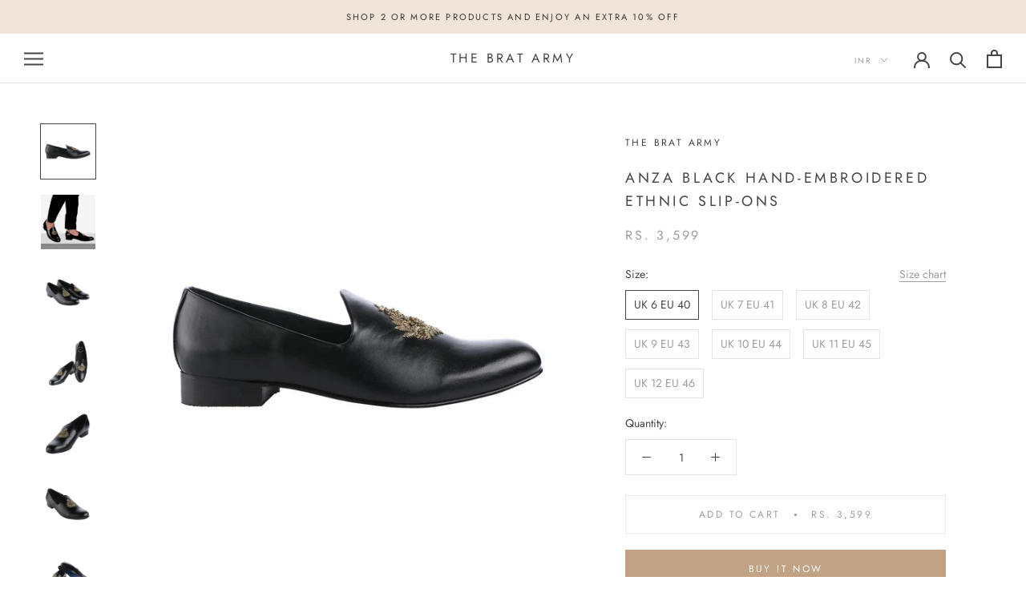

--- FILE ---
content_type: text/html; charset=utf-8
request_url: https://thebratarmy.com/products/anza-black-slip-ons
body_size: 23074
content:
<!doctype html>

<html class="no-js" lang="en">
  <head>

<!-- AMPIFY-ME:START -->

<!-- AMPIFY-ME:END -->

    <meta charset="utf-8"> 
    <meta http-equiv="X-UA-Compatible" content="IE=edge,chrome=1">
    <meta name="viewport" content="width=device-width, initial-scale=1.0, height=device-height, minimum-scale=1.0, user-scalable=0">
    <meta name="theme-color" content="">

    <title>
      Anza Black Hand-Embroidered Ethnic Slip-Ons &ndash; THE BRAT ARMY
    </title><meta name="description" content="Introducing the Anza Hand-Embroidered Ethnic Slip-On from The Brat Army – a true masterpiece that seamlessly blends tradition with contemporary style. The black upper showcases exceptional craftsmanship with intricate zardozi work, elevating the aesthetics to a level of artistry.A true standout, the Anza Slip-On is a m"><link rel="canonical" href="https://thebratarmy.com/products/anza-black-slip-ons"><link rel="shortcut icon" href="//thebratarmy.com/cdn/shop/files/TBA_PNG-02_1_1b752d00-c40a-4b03-8d5a-7fe415b50909_32x32.png?v=1708946307" type="image/png"><meta property="og:type" content="product">
  <meta property="og:title" content="Anza Black Hand-Embroidered Ethnic Slip-Ons"><meta property="og:image" content="http://thebratarmy.com/cdn/shop/products/IMG_8025_grande.JPG?v=1712581495">
    <meta property="og:image:secure_url" content="https://thebratarmy.com/cdn/shop/products/IMG_8025_grande.JPG?v=1712581495"><meta property="og:image" content="http://thebratarmy.com/cdn/shop/products/IMG-0039-01-01-02_grande.jpg?v=1712581495">
    <meta property="og:image:secure_url" content="https://thebratarmy.com/cdn/shop/products/IMG-0039-01-01-02_grande.jpg?v=1712581495"><meta property="og:image" content="http://thebratarmy.com/cdn/shop/products/IMG_8006_grande.JPG?v=1712404443">
    <meta property="og:image:secure_url" content="https://thebratarmy.com/cdn/shop/products/IMG_8006_grande.JPG?v=1712404443"><meta property="product:price:amount" content="3,599.00">
  <meta property="product:price:currency" content="INR"><meta property="og:description" content="Introducing the Anza Hand-Embroidered Ethnic Slip-On from The Brat Army – a true masterpiece that seamlessly blends tradition with contemporary style. The black upper showcases exceptional craftsmanship with intricate zardozi work, elevating the aesthetics to a level of artistry.A true standout, the Anza Slip-On is a m"><meta property="og:url" content="https://thebratarmy.com/products/anza-black-slip-ons">
<meta property="og:site_name" content="THE BRAT ARMY"><meta name="twitter:card" content="summary"><meta name="twitter:title" content="Anza Black Hand-Embroidered Ethnic Slip-Ons">
  <meta name="twitter:description" content=" Introducing the Anza Hand-Embroidered Ethnic Slip-On from The Brat Army – a true masterpiece that seamlessly blends tradition with contemporary style. The black upper showcases exceptional craftsmanship with intricate zardozi work, elevating the aesthetics to a level of artistry.A true standout, the Anza Slip-On is a must-have for those special ethnic occasions. The meticulous attention to detail and the fusion of hand-embroidery with modern design make this pair a symbol of timeless grace and sophistication.
Specs:

Faux Leather
Pu Insole
Pu Lining
Rubber Neolite Sole
Handcrafted
">
  <meta name="twitter:image" content="https://thebratarmy.com/cdn/shop/products/IMG_8025_600x600_crop_center.JPG?v=1712581495">

    <script>window.performance && window.performance.mark && window.performance.mark('shopify.content_for_header.start');</script><meta id="shopify-digital-wallet" name="shopify-digital-wallet" content="/2091122724/digital_wallets/dialog">
<link rel="alternate" type="application/json+oembed" href="https://thebratarmy.com/products/anza-black-slip-ons.oembed">
<script async="async" src="/checkouts/internal/preloads.js?locale=en-IN"></script>
<script id="shopify-features" type="application/json">{"accessToken":"b1c0ec820b3301cddb96058c101e61b2","betas":["rich-media-storefront-analytics"],"domain":"thebratarmy.com","predictiveSearch":true,"shopId":2091122724,"locale":"en"}</script>
<script>var Shopify = Shopify || {};
Shopify.shop = "tba800.myshopify.com";
Shopify.locale = "en";
Shopify.currency = {"active":"INR","rate":"1.0"};
Shopify.country = "IN";
Shopify.theme = {"name":"Copy of Prestige","id":135082180796,"schema_name":"Prestige","schema_version":"4.0.4","theme_store_id":855,"role":"main"};
Shopify.theme.handle = "null";
Shopify.theme.style = {"id":null,"handle":null};
Shopify.cdnHost = "thebratarmy.com/cdn";
Shopify.routes = Shopify.routes || {};
Shopify.routes.root = "/";</script>
<script type="module">!function(o){(o.Shopify=o.Shopify||{}).modules=!0}(window);</script>
<script>!function(o){function n(){var o=[];function n(){o.push(Array.prototype.slice.apply(arguments))}return n.q=o,n}var t=o.Shopify=o.Shopify||{};t.loadFeatures=n(),t.autoloadFeatures=n()}(window);</script>
<script id="shop-js-analytics" type="application/json">{"pageType":"product"}</script>
<script defer="defer" async type="module" src="//thebratarmy.com/cdn/shopifycloud/shop-js/modules/v2/client.init-shop-cart-sync_C5BV16lS.en.esm.js"></script>
<script defer="defer" async type="module" src="//thebratarmy.com/cdn/shopifycloud/shop-js/modules/v2/chunk.common_CygWptCX.esm.js"></script>
<script type="module">
  await import("//thebratarmy.com/cdn/shopifycloud/shop-js/modules/v2/client.init-shop-cart-sync_C5BV16lS.en.esm.js");
await import("//thebratarmy.com/cdn/shopifycloud/shop-js/modules/v2/chunk.common_CygWptCX.esm.js");

  window.Shopify.SignInWithShop?.initShopCartSync?.({"fedCMEnabled":true,"windoidEnabled":true});

</script>
<script>(function() {
  var isLoaded = false;
  function asyncLoad() {
    if (isLoaded) return;
    isLoaded = true;
    var urls = ["https:\/\/tracker.wigzopush.com\/shopify.js?orgtoken=lAFg4gWHSRKELswDjIPV1g\u0026shop=tba800.myshopify.com","https:\/\/sr-cdn.shiprocket.in\/sr-promise\/static\/uc.js?channel_id=4\u0026sr_company_id=117000\u0026shop=tba800.myshopify.com"];
    for (var i = 0; i < urls.length; i++) {
      var s = document.createElement('script');
      s.type = 'text/javascript';
      s.async = true;
      s.src = urls[i];
      var x = document.getElementsByTagName('script')[0];
      x.parentNode.insertBefore(s, x);
    }
  };
  if(window.attachEvent) {
    window.attachEvent('onload', asyncLoad);
  } else {
    window.addEventListener('load', asyncLoad, false);
  }
})();</script>
<script id="__st">var __st={"a":2091122724,"offset":19800,"reqid":"84aa9ae8-b606-4ff8-b2f9-459eed4f7407-1768613948","pageurl":"thebratarmy.com\/products\/anza-black-slip-ons","u":"f9dd06812922","p":"product","rtyp":"product","rid":1124788994084};</script>
<script>window.ShopifyPaypalV4VisibilityTracking = true;</script>
<script id="captcha-bootstrap">!function(){'use strict';const t='contact',e='account',n='new_comment',o=[[t,t],['blogs',n],['comments',n],[t,'customer']],c=[[e,'customer_login'],[e,'guest_login'],[e,'recover_customer_password'],[e,'create_customer']],r=t=>t.map((([t,e])=>`form[action*='/${t}']:not([data-nocaptcha='true']) input[name='form_type'][value='${e}']`)).join(','),a=t=>()=>t?[...document.querySelectorAll(t)].map((t=>t.form)):[];function s(){const t=[...o],e=r(t);return a(e)}const i='password',u='form_key',d=['recaptcha-v3-token','g-recaptcha-response','h-captcha-response',i],f=()=>{try{return window.sessionStorage}catch{return}},m='__shopify_v',_=t=>t.elements[u];function p(t,e,n=!1){try{const o=window.sessionStorage,c=JSON.parse(o.getItem(e)),{data:r}=function(t){const{data:e,action:n}=t;return t[m]||n?{data:e,action:n}:{data:t,action:n}}(c);for(const[e,n]of Object.entries(r))t.elements[e]&&(t.elements[e].value=n);n&&o.removeItem(e)}catch(o){console.error('form repopulation failed',{error:o})}}const l='form_type',E='cptcha';function T(t){t.dataset[E]=!0}const w=window,h=w.document,L='Shopify',v='ce_forms',y='captcha';let A=!1;((t,e)=>{const n=(g='f06e6c50-85a8-45c8-87d0-21a2b65856fe',I='https://cdn.shopify.com/shopifycloud/storefront-forms-hcaptcha/ce_storefront_forms_captcha_hcaptcha.v1.5.2.iife.js',D={infoText:'Protected by hCaptcha',privacyText:'Privacy',termsText:'Terms'},(t,e,n)=>{const o=w[L][v],c=o.bindForm;if(c)return c(t,g,e,D).then(n);var r;o.q.push([[t,g,e,D],n]),r=I,A||(h.body.append(Object.assign(h.createElement('script'),{id:'captcha-provider',async:!0,src:r})),A=!0)});var g,I,D;w[L]=w[L]||{},w[L][v]=w[L][v]||{},w[L][v].q=[],w[L][y]=w[L][y]||{},w[L][y].protect=function(t,e){n(t,void 0,e),T(t)},Object.freeze(w[L][y]),function(t,e,n,w,h,L){const[v,y,A,g]=function(t,e,n){const i=e?o:[],u=t?c:[],d=[...i,...u],f=r(d),m=r(i),_=r(d.filter((([t,e])=>n.includes(e))));return[a(f),a(m),a(_),s()]}(w,h,L),I=t=>{const e=t.target;return e instanceof HTMLFormElement?e:e&&e.form},D=t=>v().includes(t);t.addEventListener('submit',(t=>{const e=I(t);if(!e)return;const n=D(e)&&!e.dataset.hcaptchaBound&&!e.dataset.recaptchaBound,o=_(e),c=g().includes(e)&&(!o||!o.value);(n||c)&&t.preventDefault(),c&&!n&&(function(t){try{if(!f())return;!function(t){const e=f();if(!e)return;const n=_(t);if(!n)return;const o=n.value;o&&e.removeItem(o)}(t);const e=Array.from(Array(32),(()=>Math.random().toString(36)[2])).join('');!function(t,e){_(t)||t.append(Object.assign(document.createElement('input'),{type:'hidden',name:u})),t.elements[u].value=e}(t,e),function(t,e){const n=f();if(!n)return;const o=[...t.querySelectorAll(`input[type='${i}']`)].map((({name:t})=>t)),c=[...d,...o],r={};for(const[a,s]of new FormData(t).entries())c.includes(a)||(r[a]=s);n.setItem(e,JSON.stringify({[m]:1,action:t.action,data:r}))}(t,e)}catch(e){console.error('failed to persist form',e)}}(e),e.submit())}));const S=(t,e)=>{t&&!t.dataset[E]&&(n(t,e.some((e=>e===t))),T(t))};for(const o of['focusin','change'])t.addEventListener(o,(t=>{const e=I(t);D(e)&&S(e,y())}));const B=e.get('form_key'),M=e.get(l),P=B&&M;t.addEventListener('DOMContentLoaded',(()=>{const t=y();if(P)for(const e of t)e.elements[l].value===M&&p(e,B);[...new Set([...A(),...v().filter((t=>'true'===t.dataset.shopifyCaptcha))])].forEach((e=>S(e,t)))}))}(h,new URLSearchParams(w.location.search),n,t,e,['guest_login'])})(!0,!0)}();</script>
<script integrity="sha256-4kQ18oKyAcykRKYeNunJcIwy7WH5gtpwJnB7kiuLZ1E=" data-source-attribution="shopify.loadfeatures" defer="defer" src="//thebratarmy.com/cdn/shopifycloud/storefront/assets/storefront/load_feature-a0a9edcb.js" crossorigin="anonymous"></script>
<script data-source-attribution="shopify.dynamic_checkout.dynamic.init">var Shopify=Shopify||{};Shopify.PaymentButton=Shopify.PaymentButton||{isStorefrontPortableWallets:!0,init:function(){window.Shopify.PaymentButton.init=function(){};var t=document.createElement("script");t.src="https://thebratarmy.com/cdn/shopifycloud/portable-wallets/latest/portable-wallets.en.js",t.type="module",document.head.appendChild(t)}};
</script>
<script data-source-attribution="shopify.dynamic_checkout.buyer_consent">
  function portableWalletsHideBuyerConsent(e){var t=document.getElementById("shopify-buyer-consent"),n=document.getElementById("shopify-subscription-policy-button");t&&n&&(t.classList.add("hidden"),t.setAttribute("aria-hidden","true"),n.removeEventListener("click",e))}function portableWalletsShowBuyerConsent(e){var t=document.getElementById("shopify-buyer-consent"),n=document.getElementById("shopify-subscription-policy-button");t&&n&&(t.classList.remove("hidden"),t.removeAttribute("aria-hidden"),n.addEventListener("click",e))}window.Shopify?.PaymentButton&&(window.Shopify.PaymentButton.hideBuyerConsent=portableWalletsHideBuyerConsent,window.Shopify.PaymentButton.showBuyerConsent=portableWalletsShowBuyerConsent);
</script>
<script>
  function portableWalletsCleanup(e){e&&e.src&&console.error("Failed to load portable wallets script "+e.src);var t=document.querySelectorAll("shopify-accelerated-checkout .shopify-payment-button__skeleton, shopify-accelerated-checkout-cart .wallet-cart-button__skeleton"),e=document.getElementById("shopify-buyer-consent");for(let e=0;e<t.length;e++)t[e].remove();e&&e.remove()}function portableWalletsNotLoadedAsModule(e){e instanceof ErrorEvent&&"string"==typeof e.message&&e.message.includes("import.meta")&&"string"==typeof e.filename&&e.filename.includes("portable-wallets")&&(window.removeEventListener("error",portableWalletsNotLoadedAsModule),window.Shopify.PaymentButton.failedToLoad=e,"loading"===document.readyState?document.addEventListener("DOMContentLoaded",window.Shopify.PaymentButton.init):window.Shopify.PaymentButton.init())}window.addEventListener("error",portableWalletsNotLoadedAsModule);
</script>

<script type="module" src="https://thebratarmy.com/cdn/shopifycloud/portable-wallets/latest/portable-wallets.en.js" onError="portableWalletsCleanup(this)" crossorigin="anonymous"></script>
<script nomodule>
  document.addEventListener("DOMContentLoaded", portableWalletsCleanup);
</script>

<link id="shopify-accelerated-checkout-styles" rel="stylesheet" media="screen" href="https://thebratarmy.com/cdn/shopifycloud/portable-wallets/latest/accelerated-checkout-backwards-compat.css" crossorigin="anonymous">
<style id="shopify-accelerated-checkout-cart">
        #shopify-buyer-consent {
  margin-top: 1em;
  display: inline-block;
  width: 100%;
}

#shopify-buyer-consent.hidden {
  display: none;
}

#shopify-subscription-policy-button {
  background: none;
  border: none;
  padding: 0;
  text-decoration: underline;
  font-size: inherit;
  cursor: pointer;
}

#shopify-subscription-policy-button::before {
  box-shadow: none;
}

      </style>

<script>window.performance && window.performance.mark && window.performance.mark('shopify.content_for_header.end');</script>

    <link rel="stylesheet" href="//thebratarmy.com/cdn/shop/t/27/assets/theme.scss.css?v=103147550043996771881759333177">

    <script>
      // This allows to expose several variables to the global scope, to be used in scripts
      window.theme = {
        template: "product",
        shopCurrency: "INR",
        moneyFormat: "Rs. {{amount}}",
        moneyWithCurrencyFormat: "Rs. {{amount}}",
        currencyConversionEnabled: true,
        currencyConversionMoneyFormat: "money_format",
        currencyConversionRoundAmounts: true,
        productImageSize: "natural",
        searchMode: "product,article",
        showPageTransition: true,
        showElementStaggering: false,
        showImageZooming: true
      };

      window.languages = {
        cartAddNote: "Add Order Note",
        cartEditNote: "Edit Order Note",
        productImageLoadingError: "This image could not be loaded. Please try to reload the page.",
        productFormAddToCart: "Add to cart",
        productFormUnavailable: "Unavailable",
        productFormSoldOut: "Sold Out",
        shippingEstimatorOneResult: "1 option available:",
        shippingEstimatorMoreResults: "{{count}} options available:",
        shippingEstimatorNoResults: "No shipping could be found"
      };

      window.lazySizesConfig = {
        loadHidden: false,
        hFac: 0.5,
        expFactor: 2,
        ricTimeout: 150,
        lazyClass: 'Image--lazyLoad',
        loadingClass: 'Image--lazyLoading',
        loadedClass: 'Image--lazyLoaded'
      };

      document.documentElement.className = document.documentElement.className.replace('no-js', 'js');
      document.documentElement.style.setProperty('--window-height', window.innerHeight + 'px');

      // We do a quick detection of some features (we could use Modernizr but for so little...)
      (function() {
        document.documentElement.className += ((window.CSS && window.CSS.supports('(position: sticky) or (position: -webkit-sticky)')) ? ' supports-sticky' : ' no-supports-sticky');
        document.documentElement.className += (window.matchMedia('(-moz-touch-enabled: 1), (hover: none)')).matches ? ' no-supports-hover' : ' supports-hover';
      }());

      // This code is done to force reload the page when the back button is hit (which allows to fix stale data on cart, for instance)
      if (performance.navigation.type === 2) {
        location.reload(true);
      }
    </script>

    <script src="//thebratarmy.com/cdn/shop/t/27/assets/lazysizes.min.js?v=174358363404432586981709716834" async></script>

    
      <script src="//cdn.shopify.com/s/javascripts/currencies.js" defer></script>
    
<script src="https://polyfill-fastly.net/v3/polyfill.min.js?unknown=polyfill&features=fetch,Element.prototype.closest,Element.prototype.remove,Element.prototype.classList,Array.prototype.includes,Array.prototype.fill,Object.assign,CustomEvent,IntersectionObserver,IntersectionObserverEntry" defer></script>
    <script src="//thebratarmy.com/cdn/shop/t/27/assets/libs.min.js?v=88466822118989791001709716834" defer></script>
    <script src="//thebratarmy.com/cdn/shop/t/27/assets/theme.min.js?v=173378829826905418601709716834" defer></script>
    <script src="//thebratarmy.com/cdn/shop/t/27/assets/custom.js?v=8814717088703906631709716834" defer></script>

    
  <script type="application/ld+json">
  {
    "@context": "http://schema.org",
    "@type": "Product",
    "offers": {
      "@type": "Offer",
      "availability":"https://schema.org/InStock",
      "price": "3,599.00",
      "priceCurrency": "INR",
      "url": "https://thebratarmy.com/products/anza-black-slip-ons"
    },
    "brand": "THE BRAT ARMY",
    "name": "Anza Black Hand-Embroidered Ethnic Slip-Ons",
    "description": " Introducing the Anza Hand-Embroidered Ethnic Slip-On from The Brat Army – a true masterpiece that seamlessly blends tradition with contemporary style. The black upper showcases exceptional craftsmanship with intricate zardozi work, elevating the aesthetics to a level of artistry.A true standout, the Anza Slip-On is a must-have for those special ethnic occasions. The meticulous attention to detail and the fusion of hand-embroidery with modern design make this pair a symbol of timeless grace and sophistication.\nSpecs:\n\nFaux Leather\nPu Insole\nPu Lining\nRubber Neolite Sole\nHandcrafted\n",
    "category": "Ethnic \u0026 Traditional",
    "url": "https://thebratarmy.com/products/anza-black-slip-ons",
    "image": {
      "@type": "ImageObject",
      "url": "https://thebratarmy.com/cdn/shop/products/IMG_8025_1024x1024.JPG?v=1712581495",
      "image": "https://thebratarmy.com/cdn/shop/products/IMG_8025_1024x1024.JPG?v=1712581495",
      "name": "Anza Black Hand-Embroidered Ethnic Slip-Ons - THE BRAT ARMY",
      "width": 1024,
      "height": 1024
    }
  }
  </script>

  <!-- BEGIN app block: shopify://apps/nabu-for-google-pixel/blocks/script-block/1bff1da5-e804-4d5d-ad9c-7c3540bdf531 --><script async src="https://storage.googleapis.com/adnabu-shopify/app-embed-block/adwords-pixel/tba800.myshopify.com.min.js"></script>

<!-- END app block --><!-- BEGIN app block: shopify://apps/simprosys-google-shopping-feed/blocks/core_settings_block/1f0b859e-9fa6-4007-97e8-4513aff5ff3b --><!-- BEGIN: GSF App Core Tags & Scripts by Simprosys Google Shopping Feed -->









<!-- END: GSF App Core Tags & Scripts by Simprosys Google Shopping Feed -->
<!-- END app block --><!-- BEGIN app block: shopify://apps/retargeting-for-google/blocks/script-block/a7e9a0a9-e2ad-4582-8cee-19ef96b598c0 --><script async src="https://storage.googleapis.com/adnabu-shopify/app-embed-block/adwords-remarketing/tba800.myshopify.com.min.js"></script>

<!-- END app block --><script src="https://cdn.shopify.com/extensions/1f805629-c1d3-44c5-afa0-f2ef641295ef/booster-page-speed-optimizer-1/assets/speed-embed.js" type="text/javascript" defer="defer"></script>
<link href="https://monorail-edge.shopifysvc.com" rel="dns-prefetch">
<script>(function(){if ("sendBeacon" in navigator && "performance" in window) {try {var session_token_from_headers = performance.getEntriesByType('navigation')[0].serverTiming.find(x => x.name == '_s').description;} catch {var session_token_from_headers = undefined;}var session_cookie_matches = document.cookie.match(/_shopify_s=([^;]*)/);var session_token_from_cookie = session_cookie_matches && session_cookie_matches.length === 2 ? session_cookie_matches[1] : "";var session_token = session_token_from_headers || session_token_from_cookie || "";function handle_abandonment_event(e) {var entries = performance.getEntries().filter(function(entry) {return /monorail-edge.shopifysvc.com/.test(entry.name);});if (!window.abandonment_tracked && entries.length === 0) {window.abandonment_tracked = true;var currentMs = Date.now();var navigation_start = performance.timing.navigationStart;var payload = {shop_id: 2091122724,url: window.location.href,navigation_start,duration: currentMs - navigation_start,session_token,page_type: "product"};window.navigator.sendBeacon("https://monorail-edge.shopifysvc.com/v1/produce", JSON.stringify({schema_id: "online_store_buyer_site_abandonment/1.1",payload: payload,metadata: {event_created_at_ms: currentMs,event_sent_at_ms: currentMs}}));}}window.addEventListener('pagehide', handle_abandonment_event);}}());</script>
<script id="web-pixels-manager-setup">(function e(e,d,r,n,o){if(void 0===o&&(o={}),!Boolean(null===(a=null===(i=window.Shopify)||void 0===i?void 0:i.analytics)||void 0===a?void 0:a.replayQueue)){var i,a;window.Shopify=window.Shopify||{};var t=window.Shopify;t.analytics=t.analytics||{};var s=t.analytics;s.replayQueue=[],s.publish=function(e,d,r){return s.replayQueue.push([e,d,r]),!0};try{self.performance.mark("wpm:start")}catch(e){}var l=function(){var e={modern:/Edge?\/(1{2}[4-9]|1[2-9]\d|[2-9]\d{2}|\d{4,})\.\d+(\.\d+|)|Firefox\/(1{2}[4-9]|1[2-9]\d|[2-9]\d{2}|\d{4,})\.\d+(\.\d+|)|Chrom(ium|e)\/(9{2}|\d{3,})\.\d+(\.\d+|)|(Maci|X1{2}).+ Version\/(15\.\d+|(1[6-9]|[2-9]\d|\d{3,})\.\d+)([,.]\d+|)( \(\w+\)|)( Mobile\/\w+|) Safari\/|Chrome.+OPR\/(9{2}|\d{3,})\.\d+\.\d+|(CPU[ +]OS|iPhone[ +]OS|CPU[ +]iPhone|CPU IPhone OS|CPU iPad OS)[ +]+(15[._]\d+|(1[6-9]|[2-9]\d|\d{3,})[._]\d+)([._]\d+|)|Android:?[ /-](13[3-9]|1[4-9]\d|[2-9]\d{2}|\d{4,})(\.\d+|)(\.\d+|)|Android.+Firefox\/(13[5-9]|1[4-9]\d|[2-9]\d{2}|\d{4,})\.\d+(\.\d+|)|Android.+Chrom(ium|e)\/(13[3-9]|1[4-9]\d|[2-9]\d{2}|\d{4,})\.\d+(\.\d+|)|SamsungBrowser\/([2-9]\d|\d{3,})\.\d+/,legacy:/Edge?\/(1[6-9]|[2-9]\d|\d{3,})\.\d+(\.\d+|)|Firefox\/(5[4-9]|[6-9]\d|\d{3,})\.\d+(\.\d+|)|Chrom(ium|e)\/(5[1-9]|[6-9]\d|\d{3,})\.\d+(\.\d+|)([\d.]+$|.*Safari\/(?![\d.]+ Edge\/[\d.]+$))|(Maci|X1{2}).+ Version\/(10\.\d+|(1[1-9]|[2-9]\d|\d{3,})\.\d+)([,.]\d+|)( \(\w+\)|)( Mobile\/\w+|) Safari\/|Chrome.+OPR\/(3[89]|[4-9]\d|\d{3,})\.\d+\.\d+|(CPU[ +]OS|iPhone[ +]OS|CPU[ +]iPhone|CPU IPhone OS|CPU iPad OS)[ +]+(10[._]\d+|(1[1-9]|[2-9]\d|\d{3,})[._]\d+)([._]\d+|)|Android:?[ /-](13[3-9]|1[4-9]\d|[2-9]\d{2}|\d{4,})(\.\d+|)(\.\d+|)|Mobile Safari.+OPR\/([89]\d|\d{3,})\.\d+\.\d+|Android.+Firefox\/(13[5-9]|1[4-9]\d|[2-9]\d{2}|\d{4,})\.\d+(\.\d+|)|Android.+Chrom(ium|e)\/(13[3-9]|1[4-9]\d|[2-9]\d{2}|\d{4,})\.\d+(\.\d+|)|Android.+(UC? ?Browser|UCWEB|U3)[ /]?(15\.([5-9]|\d{2,})|(1[6-9]|[2-9]\d|\d{3,})\.\d+)\.\d+|SamsungBrowser\/(5\.\d+|([6-9]|\d{2,})\.\d+)|Android.+MQ{2}Browser\/(14(\.(9|\d{2,})|)|(1[5-9]|[2-9]\d|\d{3,})(\.\d+|))(\.\d+|)|K[Aa][Ii]OS\/(3\.\d+|([4-9]|\d{2,})\.\d+)(\.\d+|)/},d=e.modern,r=e.legacy,n=navigator.userAgent;return n.match(d)?"modern":n.match(r)?"legacy":"unknown"}(),u="modern"===l?"modern":"legacy",c=(null!=n?n:{modern:"",legacy:""})[u],f=function(e){return[e.baseUrl,"/wpm","/b",e.hashVersion,"modern"===e.buildTarget?"m":"l",".js"].join("")}({baseUrl:d,hashVersion:r,buildTarget:u}),m=function(e){var d=e.version,r=e.bundleTarget,n=e.surface,o=e.pageUrl,i=e.monorailEndpoint;return{emit:function(e){var a=e.status,t=e.errorMsg,s=(new Date).getTime(),l=JSON.stringify({metadata:{event_sent_at_ms:s},events:[{schema_id:"web_pixels_manager_load/3.1",payload:{version:d,bundle_target:r,page_url:o,status:a,surface:n,error_msg:t},metadata:{event_created_at_ms:s}}]});if(!i)return console&&console.warn&&console.warn("[Web Pixels Manager] No Monorail endpoint provided, skipping logging."),!1;try{return self.navigator.sendBeacon.bind(self.navigator)(i,l)}catch(e){}var u=new XMLHttpRequest;try{return u.open("POST",i,!0),u.setRequestHeader("Content-Type","text/plain"),u.send(l),!0}catch(e){return console&&console.warn&&console.warn("[Web Pixels Manager] Got an unhandled error while logging to Monorail."),!1}}}}({version:r,bundleTarget:l,surface:e.surface,pageUrl:self.location.href,monorailEndpoint:e.monorailEndpoint});try{o.browserTarget=l,function(e){var d=e.src,r=e.async,n=void 0===r||r,o=e.onload,i=e.onerror,a=e.sri,t=e.scriptDataAttributes,s=void 0===t?{}:t,l=document.createElement("script"),u=document.querySelector("head"),c=document.querySelector("body");if(l.async=n,l.src=d,a&&(l.integrity=a,l.crossOrigin="anonymous"),s)for(var f in s)if(Object.prototype.hasOwnProperty.call(s,f))try{l.dataset[f]=s[f]}catch(e){}if(o&&l.addEventListener("load",o),i&&l.addEventListener("error",i),u)u.appendChild(l);else{if(!c)throw new Error("Did not find a head or body element to append the script");c.appendChild(l)}}({src:f,async:!0,onload:function(){if(!function(){var e,d;return Boolean(null===(d=null===(e=window.Shopify)||void 0===e?void 0:e.analytics)||void 0===d?void 0:d.initialized)}()){var d=window.webPixelsManager.init(e)||void 0;if(d){var r=window.Shopify.analytics;r.replayQueue.forEach((function(e){var r=e[0],n=e[1],o=e[2];d.publishCustomEvent(r,n,o)})),r.replayQueue=[],r.publish=d.publishCustomEvent,r.visitor=d.visitor,r.initialized=!0}}},onerror:function(){return m.emit({status:"failed",errorMsg:"".concat(f," has failed to load")})},sri:function(e){var d=/^sha384-[A-Za-z0-9+/=]+$/;return"string"==typeof e&&d.test(e)}(c)?c:"",scriptDataAttributes:o}),m.emit({status:"loading"})}catch(e){m.emit({status:"failed",errorMsg:(null==e?void 0:e.message)||"Unknown error"})}}})({shopId: 2091122724,storefrontBaseUrl: "https://thebratarmy.com",extensionsBaseUrl: "https://extensions.shopifycdn.com/cdn/shopifycloud/web-pixels-manager",monorailEndpoint: "https://monorail-edge.shopifysvc.com/unstable/produce_batch",surface: "storefront-renderer",enabledBetaFlags: ["2dca8a86"],webPixelsConfigList: [{"id":"1297154236","configuration":"{\"account_ID\":\"804155\",\"google_analytics_tracking_tag\":\"1\",\"measurement_id\":\"2\",\"api_secret\":\"3\",\"shop_settings\":\"{\\\"custom_pixel_script\\\":\\\"https:\\\\\\\/\\\\\\\/storage.googleapis.com\\\\\\\/gsf-scripts\\\\\\\/custom-pixels\\\\\\\/tba800.js\\\"}\"}","eventPayloadVersion":"v1","runtimeContext":"LAX","scriptVersion":"c6b888297782ed4a1cba19cda43d6625","type":"APP","apiClientId":1558137,"privacyPurposes":[],"dataSharingAdjustments":{"protectedCustomerApprovalScopes":["read_customer_address","read_customer_email","read_customer_name","read_customer_personal_data","read_customer_phone"]}},{"id":"848593084","configuration":"{\"configuration\":\"{\\\"should_include_tax_charges\\\": false, \\\"is_visitor_consent_tracking_enabled\\\": false}\",\"pixelEvents\":\"{\\\"purchase\\\": [{\\\"conversion_id\\\": \\\"792744092\\\", \\\"conversion_label\\\": \\\"_6VLCLOChd4ZEJyhgfoC\\\", \\\"should_include_shipping_charges\\\": false, \\\"is_enhanced_conversions_enabled\\\": true}], \\\"initiate_checkout\\\": [{\\\"conversion_id\\\": \\\"792744092\\\", \\\"conversion_label\\\": \\\"1xEtCLaChd4ZEJyhgfoC\\\", \\\"is_enhanced_conversions_enabled\\\": true}], \\\"add_to_cart\\\": [{\\\"conversion_id\\\": \\\"792744092\\\", \\\"conversion_label\\\": \\\"tBZHCLmChd4ZEJyhgfoC\\\"}]}\"}","eventPayloadVersion":"v1","runtimeContext":"LAX","scriptVersion":"fc773ce1cfd6b5b8959ddfad0cf8dc8c","type":"APP","apiClientId":1754643,"privacyPurposes":[],"dataSharingAdjustments":{"protectedCustomerApprovalScopes":["read_customer_address","read_customer_email","read_customer_name","read_customer_personal_data","read_customer_phone"]}},{"id":"15368380","eventPayloadVersion":"1","runtimeContext":"LAX","scriptVersion":"2","type":"CUSTOM","privacyPurposes":["ANALYTICS","MARKETING"],"name":"Google Purchase Tag"},{"id":"89817276","eventPayloadVersion":"v1","runtimeContext":"LAX","scriptVersion":"1","type":"CUSTOM","privacyPurposes":["ANALYTICS"],"name":"Google Analytics tag (migrated)"},{"id":"110952636","eventPayloadVersion":"1","runtimeContext":"LAX","scriptVersion":"1","type":"CUSTOM","privacyPurposes":["ANALYTICS","MARKETING"],"name":"retargeting pixel"},{"id":"shopify-app-pixel","configuration":"{}","eventPayloadVersion":"v1","runtimeContext":"STRICT","scriptVersion":"0450","apiClientId":"shopify-pixel","type":"APP","privacyPurposes":["ANALYTICS","MARKETING"]},{"id":"shopify-custom-pixel","eventPayloadVersion":"v1","runtimeContext":"LAX","scriptVersion":"0450","apiClientId":"shopify-pixel","type":"CUSTOM","privacyPurposes":["ANALYTICS","MARKETING"]}],isMerchantRequest: false,initData: {"shop":{"name":"THE BRAT ARMY","paymentSettings":{"currencyCode":"INR"},"myshopifyDomain":"tba800.myshopify.com","countryCode":"IN","storefrontUrl":"https:\/\/thebratarmy.com"},"customer":null,"cart":null,"checkout":null,"productVariants":[{"price":{"amount":3599.0,"currencyCode":"INR"},"product":{"title":"Anza Black Hand-Embroidered Ethnic Slip-Ons","vendor":"THE BRAT ARMY","id":"1124788994084","untranslatedTitle":"Anza Black Hand-Embroidered Ethnic Slip-Ons","url":"\/products\/anza-black-slip-ons","type":"Ethnic \u0026 Traditional"},"id":"10905217105956","image":{"src":"\/\/thebratarmy.com\/cdn\/shop\/products\/IMG_8018.JPG?v=1712404443"},"sku":"435","title":"UK 6 EU 40","untranslatedTitle":"UK 6 EU 40"},{"price":{"amount":3599.0,"currencyCode":"INR"},"product":{"title":"Anza Black Hand-Embroidered Ethnic Slip-Ons","vendor":"THE BRAT ARMY","id":"1124788994084","untranslatedTitle":"Anza Black Hand-Embroidered Ethnic Slip-Ons","url":"\/products\/anza-black-slip-ons","type":"Ethnic \u0026 Traditional"},"id":"10905217138724","image":{"src":"\/\/thebratarmy.com\/cdn\/shop\/products\/IMG_8018.JPG?v=1712404443"},"sku":"436","title":"UK 7 EU 41","untranslatedTitle":"UK 7 EU 41"},{"price":{"amount":3599.0,"currencyCode":"INR"},"product":{"title":"Anza Black Hand-Embroidered Ethnic Slip-Ons","vendor":"THE BRAT ARMY","id":"1124788994084","untranslatedTitle":"Anza Black Hand-Embroidered Ethnic Slip-Ons","url":"\/products\/anza-black-slip-ons","type":"Ethnic \u0026 Traditional"},"id":"10905217171492","image":{"src":"\/\/thebratarmy.com\/cdn\/shop\/products\/IMG_8018.JPG?v=1712404443"},"sku":"437","title":"UK 8 EU 42","untranslatedTitle":"UK 8 EU 42"},{"price":{"amount":3599.0,"currencyCode":"INR"},"product":{"title":"Anza Black Hand-Embroidered Ethnic Slip-Ons","vendor":"THE BRAT ARMY","id":"1124788994084","untranslatedTitle":"Anza Black Hand-Embroidered Ethnic Slip-Ons","url":"\/products\/anza-black-slip-ons","type":"Ethnic \u0026 Traditional"},"id":"10905217204260","image":{"src":"\/\/thebratarmy.com\/cdn\/shop\/products\/IMG_8018.JPG?v=1712404443"},"sku":"438","title":"UK 9 EU 43","untranslatedTitle":"UK 9 EU 43"},{"price":{"amount":3599.0,"currencyCode":"INR"},"product":{"title":"Anza Black Hand-Embroidered Ethnic Slip-Ons","vendor":"THE BRAT ARMY","id":"1124788994084","untranslatedTitle":"Anza Black Hand-Embroidered Ethnic Slip-Ons","url":"\/products\/anza-black-slip-ons","type":"Ethnic \u0026 Traditional"},"id":"10905217237028","image":{"src":"\/\/thebratarmy.com\/cdn\/shop\/products\/IMG_8018.JPG?v=1712404443"},"sku":"439","title":"UK 10 EU 44","untranslatedTitle":"UK 10 EU 44"},{"price":{"amount":3599.0,"currencyCode":"INR"},"product":{"title":"Anza Black Hand-Embroidered Ethnic Slip-Ons","vendor":"THE BRAT ARMY","id":"1124788994084","untranslatedTitle":"Anza Black Hand-Embroidered Ethnic Slip-Ons","url":"\/products\/anza-black-slip-ons","type":"Ethnic \u0026 Traditional"},"id":"10905217302564","image":{"src":"\/\/thebratarmy.com\/cdn\/shop\/products\/IMG_8018.JPG?v=1712404443"},"sku":"440","title":"UK 11 EU 45","untranslatedTitle":"UK 11 EU 45"},{"price":{"amount":3599.0,"currencyCode":"INR"},"product":{"title":"Anza Black Hand-Embroidered Ethnic Slip-Ons","vendor":"THE BRAT ARMY","id":"1124788994084","untranslatedTitle":"Anza Black Hand-Embroidered Ethnic Slip-Ons","url":"\/products\/anza-black-slip-ons","type":"Ethnic \u0026 Traditional"},"id":"10905217368100","image":{"src":"\/\/thebratarmy.com\/cdn\/shop\/products\/IMG_8018.JPG?v=1712404443"},"sku":"441","title":"UK 12 EU 46","untranslatedTitle":"UK 12 EU 46"}],"purchasingCompany":null},},"https://thebratarmy.com/cdn","fcfee988w5aeb613cpc8e4bc33m6693e112",{"modern":"","legacy":""},{"shopId":"2091122724","storefrontBaseUrl":"https:\/\/thebratarmy.com","extensionBaseUrl":"https:\/\/extensions.shopifycdn.com\/cdn\/shopifycloud\/web-pixels-manager","surface":"storefront-renderer","enabledBetaFlags":"[\"2dca8a86\"]","isMerchantRequest":"false","hashVersion":"fcfee988w5aeb613cpc8e4bc33m6693e112","publish":"custom","events":"[[\"page_viewed\",{}],[\"product_viewed\",{\"productVariant\":{\"price\":{\"amount\":3599.0,\"currencyCode\":\"INR\"},\"product\":{\"title\":\"Anza Black Hand-Embroidered Ethnic Slip-Ons\",\"vendor\":\"THE BRAT ARMY\",\"id\":\"1124788994084\",\"untranslatedTitle\":\"Anza Black Hand-Embroidered Ethnic Slip-Ons\",\"url\":\"\/products\/anza-black-slip-ons\",\"type\":\"Ethnic \u0026 Traditional\"},\"id\":\"10905217105956\",\"image\":{\"src\":\"\/\/thebratarmy.com\/cdn\/shop\/products\/IMG_8018.JPG?v=1712404443\"},\"sku\":\"435\",\"title\":\"UK 6 EU 40\",\"untranslatedTitle\":\"UK 6 EU 40\"}}]]"});</script><script>
  window.ShopifyAnalytics = window.ShopifyAnalytics || {};
  window.ShopifyAnalytics.meta = window.ShopifyAnalytics.meta || {};
  window.ShopifyAnalytics.meta.currency = 'INR';
  var meta = {"product":{"id":1124788994084,"gid":"gid:\/\/shopify\/Product\/1124788994084","vendor":"THE BRAT ARMY","type":"Ethnic \u0026 Traditional","handle":"anza-black-slip-ons","variants":[{"id":10905217105956,"price":359900,"name":"Anza Black Hand-Embroidered Ethnic Slip-Ons - UK 6 EU 40","public_title":"UK 6 EU 40","sku":"435"},{"id":10905217138724,"price":359900,"name":"Anza Black Hand-Embroidered Ethnic Slip-Ons - UK 7 EU 41","public_title":"UK 7 EU 41","sku":"436"},{"id":10905217171492,"price":359900,"name":"Anza Black Hand-Embroidered Ethnic Slip-Ons - UK 8 EU 42","public_title":"UK 8 EU 42","sku":"437"},{"id":10905217204260,"price":359900,"name":"Anza Black Hand-Embroidered Ethnic Slip-Ons - UK 9 EU 43","public_title":"UK 9 EU 43","sku":"438"},{"id":10905217237028,"price":359900,"name":"Anza Black Hand-Embroidered Ethnic Slip-Ons - UK 10 EU 44","public_title":"UK 10 EU 44","sku":"439"},{"id":10905217302564,"price":359900,"name":"Anza Black Hand-Embroidered Ethnic Slip-Ons - UK 11 EU 45","public_title":"UK 11 EU 45","sku":"440"},{"id":10905217368100,"price":359900,"name":"Anza Black Hand-Embroidered Ethnic Slip-Ons - UK 12 EU 46","public_title":"UK 12 EU 46","sku":"441"}],"remote":false},"page":{"pageType":"product","resourceType":"product","resourceId":1124788994084,"requestId":"84aa9ae8-b606-4ff8-b2f9-459eed4f7407-1768613948"}};
  for (var attr in meta) {
    window.ShopifyAnalytics.meta[attr] = meta[attr];
  }
</script>
<script class="analytics">
  (function () {
    var customDocumentWrite = function(content) {
      var jquery = null;

      if (window.jQuery) {
        jquery = window.jQuery;
      } else if (window.Checkout && window.Checkout.$) {
        jquery = window.Checkout.$;
      }

      if (jquery) {
        jquery('body').append(content);
      }
    };

    var hasLoggedConversion = function(token) {
      if (token) {
        return document.cookie.indexOf('loggedConversion=' + token) !== -1;
      }
      return false;
    }

    var setCookieIfConversion = function(token) {
      if (token) {
        var twoMonthsFromNow = new Date(Date.now());
        twoMonthsFromNow.setMonth(twoMonthsFromNow.getMonth() + 2);

        document.cookie = 'loggedConversion=' + token + '; expires=' + twoMonthsFromNow;
      }
    }

    var trekkie = window.ShopifyAnalytics.lib = window.trekkie = window.trekkie || [];
    if (trekkie.integrations) {
      return;
    }
    trekkie.methods = [
      'identify',
      'page',
      'ready',
      'track',
      'trackForm',
      'trackLink'
    ];
    trekkie.factory = function(method) {
      return function() {
        var args = Array.prototype.slice.call(arguments);
        args.unshift(method);
        trekkie.push(args);
        return trekkie;
      };
    };
    for (var i = 0; i < trekkie.methods.length; i++) {
      var key = trekkie.methods[i];
      trekkie[key] = trekkie.factory(key);
    }
    trekkie.load = function(config) {
      trekkie.config = config || {};
      trekkie.config.initialDocumentCookie = document.cookie;
      var first = document.getElementsByTagName('script')[0];
      var script = document.createElement('script');
      script.type = 'text/javascript';
      script.onerror = function(e) {
        var scriptFallback = document.createElement('script');
        scriptFallback.type = 'text/javascript';
        scriptFallback.onerror = function(error) {
                var Monorail = {
      produce: function produce(monorailDomain, schemaId, payload) {
        var currentMs = new Date().getTime();
        var event = {
          schema_id: schemaId,
          payload: payload,
          metadata: {
            event_created_at_ms: currentMs,
            event_sent_at_ms: currentMs
          }
        };
        return Monorail.sendRequest("https://" + monorailDomain + "/v1/produce", JSON.stringify(event));
      },
      sendRequest: function sendRequest(endpointUrl, payload) {
        // Try the sendBeacon API
        if (window && window.navigator && typeof window.navigator.sendBeacon === 'function' && typeof window.Blob === 'function' && !Monorail.isIos12()) {
          var blobData = new window.Blob([payload], {
            type: 'text/plain'
          });

          if (window.navigator.sendBeacon(endpointUrl, blobData)) {
            return true;
          } // sendBeacon was not successful

        } // XHR beacon

        var xhr = new XMLHttpRequest();

        try {
          xhr.open('POST', endpointUrl);
          xhr.setRequestHeader('Content-Type', 'text/plain');
          xhr.send(payload);
        } catch (e) {
          console.log(e);
        }

        return false;
      },
      isIos12: function isIos12() {
        return window.navigator.userAgent.lastIndexOf('iPhone; CPU iPhone OS 12_') !== -1 || window.navigator.userAgent.lastIndexOf('iPad; CPU OS 12_') !== -1;
      }
    };
    Monorail.produce('monorail-edge.shopifysvc.com',
      'trekkie_storefront_load_errors/1.1',
      {shop_id: 2091122724,
      theme_id: 135082180796,
      app_name: "storefront",
      context_url: window.location.href,
      source_url: "//thebratarmy.com/cdn/s/trekkie.storefront.cd680fe47e6c39ca5d5df5f0a32d569bc48c0f27.min.js"});

        };
        scriptFallback.async = true;
        scriptFallback.src = '//thebratarmy.com/cdn/s/trekkie.storefront.cd680fe47e6c39ca5d5df5f0a32d569bc48c0f27.min.js';
        first.parentNode.insertBefore(scriptFallback, first);
      };
      script.async = true;
      script.src = '//thebratarmy.com/cdn/s/trekkie.storefront.cd680fe47e6c39ca5d5df5f0a32d569bc48c0f27.min.js';
      first.parentNode.insertBefore(script, first);
    };
    trekkie.load(
      {"Trekkie":{"appName":"storefront","development":false,"defaultAttributes":{"shopId":2091122724,"isMerchantRequest":null,"themeId":135082180796,"themeCityHash":"7863269626610236089","contentLanguage":"en","currency":"INR","eventMetadataId":"cf48345a-0c02-494a-819c-75ede1d38b91"},"isServerSideCookieWritingEnabled":true,"monorailRegion":"shop_domain","enabledBetaFlags":["65f19447"]},"Session Attribution":{},"S2S":{"facebookCapiEnabled":false,"source":"trekkie-storefront-renderer","apiClientId":580111}}
    );

    var loaded = false;
    trekkie.ready(function() {
      if (loaded) return;
      loaded = true;

      window.ShopifyAnalytics.lib = window.trekkie;

      var originalDocumentWrite = document.write;
      document.write = customDocumentWrite;
      try { window.ShopifyAnalytics.merchantGoogleAnalytics.call(this); } catch(error) {};
      document.write = originalDocumentWrite;

      window.ShopifyAnalytics.lib.page(null,{"pageType":"product","resourceType":"product","resourceId":1124788994084,"requestId":"84aa9ae8-b606-4ff8-b2f9-459eed4f7407-1768613948","shopifyEmitted":true});

      var match = window.location.pathname.match(/checkouts\/(.+)\/(thank_you|post_purchase)/)
      var token = match? match[1]: undefined;
      if (!hasLoggedConversion(token)) {
        setCookieIfConversion(token);
        window.ShopifyAnalytics.lib.track("Viewed Product",{"currency":"INR","variantId":10905217105956,"productId":1124788994084,"productGid":"gid:\/\/shopify\/Product\/1124788994084","name":"Anza Black Hand-Embroidered Ethnic Slip-Ons - UK 6 EU 40","price":"3599.00","sku":"435","brand":"THE BRAT ARMY","variant":"UK 6 EU 40","category":"Ethnic \u0026 Traditional","nonInteraction":true,"remote":false},undefined,undefined,{"shopifyEmitted":true});
      window.ShopifyAnalytics.lib.track("monorail:\/\/trekkie_storefront_viewed_product\/1.1",{"currency":"INR","variantId":10905217105956,"productId":1124788994084,"productGid":"gid:\/\/shopify\/Product\/1124788994084","name":"Anza Black Hand-Embroidered Ethnic Slip-Ons - UK 6 EU 40","price":"3599.00","sku":"435","brand":"THE BRAT ARMY","variant":"UK 6 EU 40","category":"Ethnic \u0026 Traditional","nonInteraction":true,"remote":false,"referer":"https:\/\/thebratarmy.com\/products\/anza-black-slip-ons"});
      }
    });


        var eventsListenerScript = document.createElement('script');
        eventsListenerScript.async = true;
        eventsListenerScript.src = "//thebratarmy.com/cdn/shopifycloud/storefront/assets/shop_events_listener-3da45d37.js";
        document.getElementsByTagName('head')[0].appendChild(eventsListenerScript);

})();</script>
  <script>
  if (!window.ga || (window.ga && typeof window.ga !== 'function')) {
    window.ga = function ga() {
      (window.ga.q = window.ga.q || []).push(arguments);
      if (window.Shopify && window.Shopify.analytics && typeof window.Shopify.analytics.publish === 'function') {
        window.Shopify.analytics.publish("ga_stub_called", {}, {sendTo: "google_osp_migration"});
      }
      console.error("Shopify's Google Analytics stub called with:", Array.from(arguments), "\nSee https://help.shopify.com/manual/promoting-marketing/pixels/pixel-migration#google for more information.");
    };
    if (window.Shopify && window.Shopify.analytics && typeof window.Shopify.analytics.publish === 'function') {
      window.Shopify.analytics.publish("ga_stub_initialized", {}, {sendTo: "google_osp_migration"});
    }
  }
</script>
<script
  defer
  src="https://thebratarmy.com/cdn/shopifycloud/perf-kit/shopify-perf-kit-3.0.4.min.js"
  data-application="storefront-renderer"
  data-shop-id="2091122724"
  data-render-region="gcp-us-central1"
  data-page-type="product"
  data-theme-instance-id="135082180796"
  data-theme-name="Prestige"
  data-theme-version="4.0.4"
  data-monorail-region="shop_domain"
  data-resource-timing-sampling-rate="10"
  data-shs="true"
  data-shs-beacon="true"
  data-shs-export-with-fetch="true"
  data-shs-logs-sample-rate="1"
  data-shs-beacon-endpoint="https://thebratarmy.com/api/collect"
></script>
</head>

  <body class="prestige--v4  template-product">
    <a class="PageSkipLink u-visually-hidden" href="#main">Skip to content</a>
    <span class="LoadingBar"></span>
    <div class="PageOverlay"></div>
    <div class="PageTransition"></div>

    <div id="shopify-section-popup" class="shopify-section"></div>
    <div id="shopify-section-sidebar-menu" class="shopify-section"><section id="sidebar-menu" class="SidebarMenu Drawer Drawer--small Drawer--fromLeft" aria-hidden="true" data-section-id="sidebar-menu" data-section-type="sidebar-menu">
    <header class="Drawer__Header" data-drawer-animated-left>
      <button class="Drawer__Close Icon-Wrapper--clickable" data-action="close-drawer" data-drawer-id="sidebar-menu" aria-label="Close navigation"><svg class="Icon Icon--close" role="presentation" viewBox="0 0 16 14">
      <path d="M15 0L1 14m14 0L1 0" stroke="currentColor" fill="none" fill-rule="evenodd"></path>
    </svg></button>
    </header>

    <div class="Drawer__Content">
      <div class="Drawer__Main" data-drawer-animated-left data-scrollable>
        <div class="Drawer__Container">
          <nav class="SidebarMenu__Nav SidebarMenu__Nav--primary" aria-label="Sidebar navigation"><div class="Collapsible"><a href="/" class="Collapsible__Button Heading Link Link--primary u-h6">Home</a></div><div class="Collapsible"><a href="/pages/about-us" class="Collapsible__Button Heading Link Link--primary u-h6">About TBA</a></div><div class="Collapsible"><button class="Collapsible__Button Heading u-h6" data-action="toggle-collapsible" aria-expanded="false">Shop Footwear<span class="Collapsible__Plus"></span>
                  </button>

                  <div class="Collapsible__Inner">
                    <div class="Collapsible__Content"><div class="Collapsible"><a href="/collections/new-arrivals" class="Collapsible__Button Heading Text--subdued Link Link--primary u-h7">New Arrivals</a></div><div class="Collapsible"><a href="/collections/men" class="Collapsible__Button Heading Text--subdued Link Link--primary u-h7">Shop All Collection</a></div><div class="Collapsible"><a href="/collections/sneakers-and-trainers" class="Collapsible__Button Heading Text--subdued Link Link--primary u-h7">Sneakers and Trainers</a></div><div class="Collapsible"><a href="/collections/slip-ons-and-loafers" class="Collapsible__Button Heading Text--subdued Link Link--primary u-h7">Slip-ons and Loafers</a></div><div class="Collapsible"><a href="/collections/ethnic-traditional" class="Collapsible__Button Heading Text--subdued Link Link--primary u-h7">Ethnic &amp; Traditional Footwear</a></div><div class="Collapsible"><a href="/collections/classic-formals-lace-ups" class="Collapsible__Button Heading Text--subdued Link Link--primary u-h7">Classic Formals &amp; Lace-Ups</a></div><div class="Collapsible"><a href="/collections/mules-and-sandals" class="Collapsible__Button Heading Text--subdued Link Link--primary u-h7">Mules and Sandals</a></div><div class="Collapsible"><a href="/collections/boots" class="Collapsible__Button Heading Text--subdued Link Link--primary u-h7">Boots</a></div></div>
                  </div></div><div class="Collapsible"><a href="/blogs/blog-posts" class="Collapsible__Button Heading Link Link--primary u-h6">Blogs</a></div><div class="Collapsible"><a href="/pages/shoe-care" class="Collapsible__Button Heading Link Link--primary u-h6">Shoe Care &amp; Warranty</a></div><div class="Collapsible"><a href="/pages/lets-talk-shoes" class="Collapsible__Button Heading Link Link--primary u-h6">Lets Talk Shoes</a></div><div class="Collapsible"><a href="/pages/size-chart" class="Collapsible__Button Heading Link Link--primary u-h6">Size Chart</a></div><div class="Collapsible"><a href="/pages/contact" class="Collapsible__Button Heading Link Link--primary u-h6">Contact</a></div></nav><nav class="SidebarMenu__Nav SidebarMenu__Nav--secondary">
            <ul class="Linklist Linklist--spacingLoose"><li class="Linklist__Item">
                  <a href="/account/login" class="Text--subdued Link Link--primary">Account</a>
                </li></ul>
          </nav>
        </div>
      </div><aside class="Drawer__Footer" data-drawer-animated-bottom><div class="SidebarMenu__CurrencySelector">
              <div class="Select Select--transparent">
                <select class="CurrencySelector__Select" title="Currency selector"><option value="INR" selected="selected">INR</option><option value="USD">USD</option><option value="CAD">CAD</option><option value="EUR">EUR</option><option value="GBP">GBP</option></select><svg class="Icon Icon--select-arrow" role="presentation" viewBox="0 0 19 12">
      <polyline fill="none" stroke="currentColor" points="17 2 9.5 10 2 2" fill-rule="evenodd" stroke-width="2" stroke-linecap="square"></polyline>
    </svg></div>
            </div><ul class="SidebarMenu__Social HorizontalList HorizontalList--spacingFill">
    <li class="HorizontalList__Item">
      <a href="https://www.facebook.com/TheBratArmyOfficial/" class="Link Link--primary" target="_blank" rel="noopener" aria-label="Facebook">
        <span class="Icon-Wrapper--clickable"><svg class="Icon Icon--facebook" viewBox="0 0 9 17">
      <path d="M5.842 17V9.246h2.653l.398-3.023h-3.05v-1.93c0-.874.246-1.47 1.526-1.47H9V.118C8.718.082 7.75 0 6.623 0 4.27 0 2.66 1.408 2.66 3.994v2.23H0v3.022h2.66V17h3.182z"></path>
    </svg></span>
      </a>
    </li>

    
<li class="HorizontalList__Item">
      <a href="https://www.instagram.com/thebratarmy/" class="Link Link--primary" target="_blank" rel="noopener" aria-label="Instagram">
        <span class="Icon-Wrapper--clickable"><svg class="Icon Icon--instagram" role="presentation" viewBox="0 0 32 32">
      <path d="M15.994 2.886c4.273 0 4.775.019 6.464.095 1.562.07 2.406.33 2.971.552.749.292 1.283.635 1.841 1.194s.908 1.092 1.194 1.841c.216.565.483 1.41.552 2.971.076 1.689.095 2.19.095 6.464s-.019 4.775-.095 6.464c-.07 1.562-.33 2.406-.552 2.971-.292.749-.635 1.283-1.194 1.841s-1.092.908-1.841 1.194c-.565.216-1.41.483-2.971.552-1.689.076-2.19.095-6.464.095s-4.775-.019-6.464-.095c-1.562-.07-2.406-.33-2.971-.552-.749-.292-1.283-.635-1.841-1.194s-.908-1.092-1.194-1.841c-.216-.565-.483-1.41-.552-2.971-.076-1.689-.095-2.19-.095-6.464s.019-4.775.095-6.464c.07-1.562.33-2.406.552-2.971.292-.749.635-1.283 1.194-1.841s1.092-.908 1.841-1.194c.565-.216 1.41-.483 2.971-.552 1.689-.083 2.19-.095 6.464-.095zm0-2.883c-4.343 0-4.889.019-6.597.095-1.702.076-2.864.349-3.879.743-1.054.406-1.943.959-2.832 1.848S1.251 4.473.838 5.521C.444 6.537.171 7.699.095 9.407.019 11.109 0 11.655 0 15.997s.019 4.889.095 6.597c.076 1.702.349 2.864.743 3.886.406 1.054.959 1.943 1.848 2.832s1.784 1.435 2.832 1.848c1.016.394 2.178.667 3.886.743s2.248.095 6.597.095 4.889-.019 6.597-.095c1.702-.076 2.864-.349 3.886-.743 1.054-.406 1.943-.959 2.832-1.848s1.435-1.784 1.848-2.832c.394-1.016.667-2.178.743-3.886s.095-2.248.095-6.597-.019-4.889-.095-6.597c-.076-1.702-.349-2.864-.743-3.886-.406-1.054-.959-1.943-1.848-2.832S27.532 1.247 26.484.834C25.468.44 24.306.167 22.598.091c-1.714-.07-2.26-.089-6.603-.089zm0 7.778c-4.533 0-8.216 3.676-8.216 8.216s3.683 8.216 8.216 8.216 8.216-3.683 8.216-8.216-3.683-8.216-8.216-8.216zm0 13.549c-2.946 0-5.333-2.387-5.333-5.333s2.387-5.333 5.333-5.333 5.333 2.387 5.333 5.333-2.387 5.333-5.333 5.333zM26.451 7.457c0 1.059-.858 1.917-1.917 1.917s-1.917-.858-1.917-1.917c0-1.059.858-1.917 1.917-1.917s1.917.858 1.917 1.917z"></path>
    </svg></span>
      </a>
    </li>

    

  </ul>

</aside></div>
</section>

</div>
<div id="sidebar-cart" class="Drawer Drawer--fromRight" aria-hidden="true" data-section-id="cart" data-section-type="cart" data-section-settings='{
  "type": "drawer",
  "itemCount": 0,
  "drawer": true,
  "hasShippingEstimator": false
}'>
  <div class="Drawer__Header Drawer__Header--bordered Drawer__Container">
      <span class="Drawer__Title Heading u-h4">Cart</span>

      <button class="Drawer__Close Icon-Wrapper--clickable" data-action="close-drawer" data-drawer-id="sidebar-cart" aria-label="Close cart"><svg class="Icon Icon--close" role="presentation" viewBox="0 0 16 14">
      <path d="M15 0L1 14m14 0L1 0" stroke="currentColor" fill="none" fill-rule="evenodd"></path>
    </svg></button>
  </div>

  <form class="Cart Drawer__Content" action="/cart" method="POST" novalidate>
    <div class="Drawer__Main" data-scrollable><p class="Cart__Empty Heading u-h5">Your cart is empty</p></div></form>
</div>
<div class="PageContainer">
      <div id="shopify-section-announcement" class="shopify-section"><section id="section-announcement" data-section-id="announcement" data-section-type="announcement-bar">
      <div class="AnnouncementBar">
        <div class="AnnouncementBar__Wrapper">
          <p class="AnnouncementBar__Content Heading">Shop 2 Or More products and Enjoy an Extra 10% Off
</p>
        </div>
      </div>
    </section>

    <style>
      #section-announcement {
        background: #f1e4d8;
        color: #343434;
      }
    </style>

    <script>
      document.documentElement.style.setProperty('--announcement-bar-height', document.getElementById('shopify-section-announcement').offsetHeight + 'px');
    </script></div>
      <div id="shopify-section-header" class="shopify-section shopify-section--header"><div id="Search" class="Search" aria-hidden="true">
  <div class="Search__Inner">
    <div class="Search__SearchBar">
      <form action="/search" name="GET" role="search" class="Search__Form">
        <div class="Search__InputIconWrapper">
          <span class="hidden-tablet-and-up"><svg class="Icon Icon--search" role="presentation" viewBox="0 0 18 17">
      <g transform="translate(1 1)" stroke="currentColor" fill="none" fill-rule="evenodd" stroke-linecap="square">
        <path d="M16 16l-5.0752-5.0752"></path>
        <circle cx="6.4" cy="6.4" r="6.4"></circle>
      </g>
    </svg></span>
          <span class="hidden-phone"><svg class="Icon Icon--search-desktop" role="presentation" viewBox="0 0 21 21">
      <g transform="translate(1 1)" stroke="currentColor" stroke-width="2" fill="none" fill-rule="evenodd" stroke-linecap="square">
        <path d="M18 18l-5.7096-5.7096"></path>
        <circle cx="7.2" cy="7.2" r="7.2"></circle>
      </g>
    </svg></span>
        </div>

        <input type="search" class="Search__Input Heading" name="q" autocomplete="off" autocorrect="off" autocapitalize="off" placeholder="Search..." autofocus>
        <input type="hidden" name="type" value="product">
      </form>

      <button class="Search__Close Link Link--primary" data-action="close-search"><svg class="Icon Icon--close" role="presentation" viewBox="0 0 16 14">
      <path d="M15 0L1 14m14 0L1 0" stroke="currentColor" fill="none" fill-rule="evenodd"></path>
    </svg></button>
    </div>

    <div class="Search__Results" aria-hidden="true"><div class="PageLayout PageLayout--breakLap">
          <div class="PageLayout__Section"></div>
          <div class="PageLayout__Section PageLayout__Section--secondary"></div>
        </div></div>
  </div>
</div><header id="section-header"
        class="Header Header--sidebar Header--initialized  Header--withIcons"
        data-section-id="header"
        data-section-type="header"
        data-section-settings='{
  "navigationStyle": "sidebar",
  "hasTransparentHeader": false,
  "isSticky": true
}'
        role="banner">
  <div class="Header__Wrapper">
    <div class="Header__FlexItem Header__FlexItem--fill">
      <button class="Header__Icon Icon-Wrapper Icon-Wrapper--clickable " aria-expanded="false" data-action="open-drawer" data-drawer-id="sidebar-menu" aria-label="Open navigation">
        <span class="hidden-tablet-and-up"><svg class="Icon Icon--nav" role="presentation" viewBox="0 0 20 14">
      <path d="M0 14v-1h20v1H0zm0-7.5h20v1H0v-1zM0 0h20v1H0V0z" fill="currentColor"></path>
    </svg></span>
        <span class="hidden-phone"><svg class="Icon Icon--nav-desktop" role="presentation" viewBox="0 0 24 16">
      <path d="M0 15.985v-2h24v2H0zm0-9h24v2H0v-2zm0-7h24v2H0v-2z" fill="currentColor"></path>
    </svg></span>
      </button></div><div class="Header__FlexItem Header__FlexItem--logo"><div class="Header__Logo"><a href="/" class="Header__LogoLink"><span class="Heading u-h4">THE BRAT ARMY</span></a></div></div>

    <div class="Header__FlexItem Header__FlexItem--fill"><nav class="Header__SecondaryNav">
          <ul class="HorizontalList HorizontalList--spacingLoose hidden-pocket hidden-lap">
            <li class="HorizontalList__Item">
              <div class="Header__CurrencySelector Text--subdued Heading Link Link--primary u-h8 hidden-pocket hidden-lap">
      <div class="Select Select--transparent">
        <select class="CurrencySelector__Select u-h8" title="Currency selector"><option value="INR" selected="selected">INR</option><option value="USD">USD</option><option value="CAD">CAD</option><option value="EUR">EUR</option><option value="GBP">GBP</option></select><svg class="Icon Icon--select-arrow" role="presentation" viewBox="0 0 19 12">
      <polyline fill="none" stroke="currentColor" points="17 2 9.5 10 2 2" fill-rule="evenodd" stroke-width="2" stroke-linecap="square"></polyline>
    </svg></div>
    </div>
            </li>
          </ul>
        </nav><a href="/account/login" class="Header__Icon Icon-Wrapper Icon-Wrapper--clickable hidden-phone"><svg class="Icon Icon--account" role="presentation" viewBox="0 0 20 20">
      <g transform="translate(1 1)" stroke="currentColor" stroke-width="2" fill="none" fill-rule="evenodd" stroke-linecap="square">
        <path d="M0 18c0-4.5188182 3.663-8.18181818 8.18181818-8.18181818h1.63636364C14.337 9.81818182 18 13.4811818 18 18"></path>
        <circle cx="9" cy="4.90909091" r="4.90909091"></circle>
      </g>
    </svg></a><a href="/search" class="Header__Icon Icon-Wrapper Icon-Wrapper--clickable " data-action="toggle-search" aria-label="Search">
        <span class="hidden-tablet-and-up"><svg class="Icon Icon--search" role="presentation" viewBox="0 0 18 17">
      <g transform="translate(1 1)" stroke="currentColor" fill="none" fill-rule="evenodd" stroke-linecap="square">
        <path d="M16 16l-5.0752-5.0752"></path>
        <circle cx="6.4" cy="6.4" r="6.4"></circle>
      </g>
    </svg></span>
        <span class="hidden-phone"><svg class="Icon Icon--search-desktop" role="presentation" viewBox="0 0 21 21">
      <g transform="translate(1 1)" stroke="currentColor" stroke-width="2" fill="none" fill-rule="evenodd" stroke-linecap="square">
        <path d="M18 18l-5.7096-5.7096"></path>
        <circle cx="7.2" cy="7.2" r="7.2"></circle>
      </g>
    </svg></span>
      </a>

      <a href="/cart" class="Header__Icon Icon-Wrapper Icon-Wrapper--clickable " data-action="open-drawer" data-drawer-id="sidebar-cart" aria-expanded="false" aria-label="Open cart">
        <span class="hidden-tablet-and-up"><svg class="Icon Icon--cart" role="presentation" viewBox="0 0 17 20">
      <path d="M0 20V4.995l1 .006v.015l4-.002V4c0-2.484 1.274-4 3.5-4C10.518 0 12 1.48 12 4v1.012l5-.003v.985H1V19h15V6.005h1V20H0zM11 4.49C11 2.267 10.507 1 8.5 1 6.5 1 6 2.27 6 4.49V5l5-.002V4.49z" fill="currentColor"></path>
    </svg></span>
        <span class="hidden-phone"><svg class="Icon Icon--cart-desktop" role="presentation" viewBox="0 0 19 23">
      <path d="M0 22.985V5.995L2 6v.03l17-.014v16.968H0zm17-15H2v13h15v-13zm-5-2.882c0-2.04-.493-3.203-2.5-3.203-2 0-2.5 1.164-2.5 3.203v.912H5V4.647C5 1.19 7.274 0 9.5 0 11.517 0 14 1.354 14 4.647v1.368h-2v-.912z" fill="currentColor"></path>
    </svg></span>
        <span class="Header__CartDot "></span>
      </a>
    </div>
  </div>


</header>

<style>:root {
      --use-sticky-header: 1;
      --use-unsticky-header: 0;
    }

    .shopify-section--header {
      position: -webkit-sticky;
      position: sticky;
    }:root {
      --header-is-not-transparent: 1;
      --header-is-transparent: 0;
    }</style>

<script>
  document.documentElement.style.setProperty('--header-height', document.getElementById('shopify-section-header').offsetHeight + 'px');
</script>

</div>

      <main id="main" role="main">
        <div id="shopify-section-product-template" class="shopify-section shopify-section--bordered"><section class="Product Product--large" data-section-id="product-template" data-section-type="product" data-section-settings='{
  "enableHistoryState": true,
  "templateSuffix": null,
  "showInventoryQuantity": false,
  "showSku": false,
  "stackProductImages": true,
  "showThumbnails": true,
  "inventoryQuantityThreshold": 3,
  "showPriceInButton": true,
  "enableImageZoom": true,
  "showPaymentButton": true,
  "useAjaxCart": true
}'>
  <div class="Product__Wrapper"><div class="Product__Gallery Product__Gallery--stack Product__Gallery--withThumbnails">
        <span id="ProductGallery" class="Anchor"></span><div class="Product__ActionList hidden-lap-and-up">
          <div class="Product__ActionItem hidden-lap-and-up">
          <button class="RoundButton RoundButton--small RoundButton--flat" data-action="open-product-zoom"><svg class="Icon Icon--plus" role="presentation" viewBox="0 0 16 16">
      <g stroke="currentColor" fill="none" fill-rule="evenodd" stroke-linecap="square">
        <path d="M8,1 L8,15"></path>
        <path d="M1,8 L15,8"></path>
      </g>
    </svg></button>
        </div><div class="Product__ActionItem hidden-lap-and-up">
          <button class="RoundButton RoundButton--small RoundButton--flat" data-action="toggle-social-share" data-animate-bottom aria-expanded="false">
            <span class="RoundButton__PrimaryState"><svg class="Icon Icon--share" role="presentation" viewBox="0 0 24 24">
      <g stroke="currentColor" fill="none" fill-rule="evenodd" stroke-width="1.5">
        <path d="M8.6,10.2 L15.4,6.8"></path>
        <path d="M8.6,13.7 L15.4,17.1"></path>
        <circle stroke-linecap="square" cx="5" cy="12" r="4"></circle>
        <circle stroke-linecap="square" cx="19" cy="5" r="4"></circle>
        <circle stroke-linecap="square" cx="19" cy="19" r="4"></circle>
      </g>
    </svg></span>
            <span class="RoundButton__SecondaryState"><svg class="Icon Icon--close" role="presentation" viewBox="0 0 16 14">
      <path d="M15 0L1 14m14 0L1 0" stroke="currentColor" fill="none" fill-rule="evenodd"></path>
    </svg></span>
          </button><div class="Product__ShareList" aria-hidden="true">
            <a class="Product__ShareItem" href="https://www.facebook.com/sharer.php?u=https://thebratarmy.com/products/anza-black-slip-ons" target="_blank" rel="noopener"><svg class="Icon Icon--facebook" viewBox="0 0 9 17">
      <path d="M5.842 17V9.246h2.653l.398-3.023h-3.05v-1.93c0-.874.246-1.47 1.526-1.47H9V.118C8.718.082 7.75 0 6.623 0 4.27 0 2.66 1.408 2.66 3.994v2.23H0v3.022h2.66V17h3.182z"></path>
    </svg>Facebook</a>
            <a class="Product__ShareItem" href="https://pinterest.com/pin/create/button/?url=https://thebratarmy.com/products/anza-black-slip-ons&media=https://thebratarmy.com/cdn/shop/products/IMG_8025_large.JPG?v=1712581495&description=Introducing%20the%20Anza%20Hand-Embroidered%20Ethnic%20Slip-On%20from%20The%20Brat%20Army%20%E2%80%93%20a%20true%20masterpiece%20that..." target="_blank" rel="noopener"><svg class="Icon Icon--pinterest" role="presentation" viewBox="0 0 32 32">
      <path d="M16 0q3.25 0 6.208 1.271t5.104 3.417 3.417 5.104T32 16q0 4.333-2.146 8.021t-5.833 5.833T16 32q-2.375 0-4.542-.625 1.208-1.958 1.625-3.458l1.125-4.375q.417.792 1.542 1.396t2.375.604q2.5 0 4.479-1.438t3.063-3.937 1.083-5.625q0-3.708-2.854-6.437t-7.271-2.729q-2.708 0-4.958.917T8.042 8.689t-2.104 3.208-.729 3.479q0 2.167.812 3.792t2.438 2.292q.292.125.5.021t.292-.396q.292-1.042.333-1.292.167-.458-.208-.875-1.083-1.208-1.083-3.125 0-3.167 2.188-5.437t5.729-2.271q3.125 0 4.875 1.708t1.75 4.458q0 2.292-.625 4.229t-1.792 3.104-2.667 1.167q-1.25 0-2.042-.917t-.5-2.167q.167-.583.438-1.5t.458-1.563.354-1.396.167-1.25q0-1.042-.542-1.708t-1.583-.667q-1.292 0-2.167 1.188t-.875 2.979q0 .667.104 1.292t.229.917l.125.292q-1.708 7.417-2.083 8.708-.333 1.583-.25 3.708-4.292-1.917-6.938-5.875T0 16Q0 9.375 4.687 4.688T15.999.001z"></path>
    </svg>Pinterest</a>
            <a class="Product__ShareItem" href="https://twitter.com/share?text=Anza Black Hand-Embroidered Ethnic Slip-Ons&url=https://thebratarmy.com/products/anza-black-slip-ons" target="_blank" rel="noopener"><svg class="Icon Icon--twitter" role="presentation" viewBox="0 0 32 26">
      <path d="M32 3.077c-1.1748.525-2.4433.8748-3.768 1.031 1.356-.8123 2.3932-2.0995 2.887-3.6305-1.2686.7498-2.6746 1.2997-4.168 1.5934C25.751.796 24.045.0025 22.158.0025c-3.6242 0-6.561 2.937-6.561 6.5612 0 .5124.0562 1.0123.1686 1.4935C10.3104 7.7822 5.474 5.1702 2.237 1.196c-.5624.9687-.8873 2.0997-.8873 3.2994 0 2.2746 1.156 4.2867 2.9182 5.4615-1.075-.0314-2.0872-.3313-2.9745-.8187v.0812c0 3.1806 2.262 5.8363 5.2677 6.4362-.55.15-1.131.2312-1.731.2312-.4248 0-.831-.0438-1.2372-.1188.8374 2.6057 3.262 4.5054 6.13 4.5616-2.2495 1.7622-5.074 2.812-8.1546 2.812-.531 0-1.0498-.0313-1.5684-.0938 2.912 1.8684 6.3613 2.9494 10.0668 2.9494 12.0726 0 18.6776-10.0043 18.6776-18.6776 0-.2874-.0063-.5686-.0188-.8498C30.0066 5.5514 31.119 4.3954 32 3.077z"></path>
    </svg>Twitter</a>
          </div>
        </div>
          </div><div class="Product__SlideshowNav Product__SlideshowNav--thumbnails">
                <div class="Product__SlideshowNavScroller"><a href="#Image4114353881124" data-image-id="4114353881124" class="Product__SlideshowNavImage  AspectRatio is-selected" style="--aspect-ratio: 1.0">
                        <img src="//thebratarmy.com/cdn/shop/products/IMG_8025_160x.JPG?v=1712581495"></a><a href="#Image4115904266276" data-image-id="4115904266276" class="Product__SlideshowNavImage  AspectRatio " style="--aspect-ratio: 1.0">
                        <img src="//thebratarmy.com/cdn/shop/products/IMG-0039-01-01-02_160x.jpg?v=1712581495"></a><a href="#Image4114353913892" data-image-id="4114353913892" class="Product__SlideshowNavImage  AspectRatio " style="--aspect-ratio: 1.0">
                        <img src="//thebratarmy.com/cdn/shop/products/IMG_8006_160x.JPG?v=1712404443"></a><a href="#Image4114354470948" data-image-id="4114354470948" class="Product__SlideshowNavImage  AspectRatio " style="--aspect-ratio: 1.0">
                        <img src="//thebratarmy.com/cdn/shop/products/IMG_8018_160x.JPG?v=1712404443"></a><a href="#Image4114354602020" data-image-id="4114354602020" class="Product__SlideshowNavImage  AspectRatio " style="--aspect-ratio: 1.0">
                        <img src="//thebratarmy.com/cdn/shop/products/IMG_8022_160x.JPG?v=1712404443"></a><a href="#Image4114354700324" data-image-id="4114354700324" class="Product__SlideshowNavImage  AspectRatio " style="--aspect-ratio: 1.0">
                        <img src="//thebratarmy.com/cdn/shop/products/IMG_8024_160x.JPG?v=1712404443"></a><a href="#Image4114354077732" data-image-id="4114354077732" class="Product__SlideshowNavImage  AspectRatio " style="--aspect-ratio: 1.0">
                        <img src="//thebratarmy.com/cdn/shop/products/IMG_8013_160x.JPG?v=1712404443"></a></div>
              </div><div class="Product__SlideshowNav Product__SlideshowNav--dots">
                <div class="Product__SlideshowNavScroller"><a href="#Image4114353881124" class="Product__SlideshowNavDot is-selected"></a><a href="#Image4115904266276" class="Product__SlideshowNavDot "></a><a href="#Image4114353913892" class="Product__SlideshowNavDot "></a><a href="#Image4114354470948" class="Product__SlideshowNavDot "></a><a href="#Image4114354602020" class="Product__SlideshowNavDot "></a><a href="#Image4114354700324" class="Product__SlideshowNavDot "></a><a href="#Image4114354077732" class="Product__SlideshowNavDot "></a></div>
              </div><div class="Product__Slideshow Product__Slideshow--zoomable Carousel" data-flickity-config='{
          "prevNextButtons": false,
          "pageDots": true,
          "adaptiveHeight": true,
          "watchCSS": true,
          "dragThreshold": 8,
          "initialIndex": 3,
          "arrowShape": {"x0": 20, "x1": 60, "y1": 40, "x2": 60, "y2": 35, "x3": 25}
        }'>
          <div id="Image4114353881124" class="Product__SlideItem Product__SlideItem--image Carousel__Cell is-selected"
             
             data-image-position-ignoring-video="0"
             data-image-position="0"
             data-image-id="4114353881124">
          <div class="AspectRatio AspectRatio--withFallback" style="padding-bottom: 100.0%; --aspect-ratio: 1.0;">
            

            <img class="Image--lazyLoad Image--fadeIn"
                 src="//thebratarmy.com/cdn/shop/products/IMG_8025_250x.JPG?v=1712581495"
                 data-src="//thebratarmy.com/cdn/shop/products/IMG_8025_{width}x.JPG?v=1712581495"
                 data-widths="[200,400,600,700,800,900,1000]"
                 data-sizes="auto"
                 data-expand="-100"
                 alt="Anza Black Hand-Embroidered Ethnic Slip-Ons - THE BRAT ARMY"
                 data-max-width="1080"
                 data-max-height="1080"
                 data-original-src="//thebratarmy.com/cdn/shop/products/IMG_8025.JPG?v=1712581495">

            <span class="Image__Loader"></span><noscript>
              <img src="//thebratarmy.com/cdn/shop/products/IMG_8025_800x.JPG?v=1712581495" alt="Anza Black Hand-Embroidered Ethnic Slip-Ons - THE BRAT ARMY">
            </noscript>
          </div>
        </div><div id="Image4115904266276" class="Product__SlideItem Product__SlideItem--image Carousel__Cell "
             
             data-image-position-ignoring-video="1"
             data-image-position="1"
             data-image-id="4115904266276">
          <div class="AspectRatio AspectRatio--withFallback" style="padding-bottom: 100.0%; --aspect-ratio: 1.0;">
            

            <img class="Image--lazyLoad Image--fadeIn"
                 
                 data-src="//thebratarmy.com/cdn/shop/products/IMG-0039-01-01-02_{width}x.jpg?v=1712581495"
                 data-widths="[200,400,600,700,800,900,1000]"
                 data-sizes="auto"
                 data-expand="-100"
                 alt="Anza Black Hand-Embroidered Ethnic Slip-Ons - THE BRAT ARMY"
                 data-max-width="1080"
                 data-max-height="1080"
                 data-original-src="//thebratarmy.com/cdn/shop/products/IMG-0039-01-01-02.jpg?v=1712581495">

            <span class="Image__Loader"></span><noscript>
              <img src="//thebratarmy.com/cdn/shop/products/IMG-0039-01-01-02_800x.jpg?v=1712581495" alt="Anza Black Hand-Embroidered Ethnic Slip-Ons - THE BRAT ARMY">
            </noscript>
          </div>
        </div><div id="Image4114353913892" class="Product__SlideItem Product__SlideItem--image Carousel__Cell "
             
             data-image-position-ignoring-video="2"
             data-image-position="2"
             data-image-id="4114353913892">
          <div class="AspectRatio AspectRatio--withFallback" style="padding-bottom: 100.0%; --aspect-ratio: 1.0;">
            

            <img class="Image--lazyLoad Image--fadeIn"
                 
                 data-src="//thebratarmy.com/cdn/shop/products/IMG_8006_{width}x.JPG?v=1712404443"
                 data-widths="[200,400,600,700,800,900,1000]"
                 data-sizes="auto"
                 data-expand="-100"
                 alt="Anza Black Hand-Embroidered Ethnic Slip-Ons - THE BRAT ARMY"
                 data-max-width="1080"
                 data-max-height="1080"
                 data-original-src="//thebratarmy.com/cdn/shop/products/IMG_8006.JPG?v=1712404443">

            <span class="Image__Loader"></span><noscript>
              <img src="//thebratarmy.com/cdn/shop/products/IMG_8006_800x.JPG?v=1712404443" alt="Anza Black Hand-Embroidered Ethnic Slip-Ons - THE BRAT ARMY">
            </noscript>
          </div>
        </div><div id="Image4114354470948" class="Product__SlideItem Product__SlideItem--image Carousel__Cell is-selected"
             
             data-image-position-ignoring-video="3"
             data-image-position="3"
             data-image-id="4114354470948">
          <div class="AspectRatio AspectRatio--withFallback" style="padding-bottom: 100.0%; --aspect-ratio: 1.0;">
            

            <img class="Image--lazyLoad Image--fadeIn"
                 src="//thebratarmy.com/cdn/shop/products/IMG_8018_250x.JPG?v=1712404443"
                 data-src="//thebratarmy.com/cdn/shop/products/IMG_8018_{width}x.JPG?v=1712404443"
                 data-widths="[200,400,600,700,800,900,1000]"
                 data-sizes="auto"
                 data-expand="-100"
                 alt="Anza Black Hand-Embroidered Ethnic Slip-Ons - THE BRAT ARMY"
                 data-max-width="1080"
                 data-max-height="1080"
                 data-original-src="//thebratarmy.com/cdn/shop/products/IMG_8018.JPG?v=1712404443">

            <span class="Image__Loader"></span><noscript>
              <img src="//thebratarmy.com/cdn/shop/products/IMG_8018_800x.JPG?v=1712404443" alt="Anza Black Hand-Embroidered Ethnic Slip-Ons - THE BRAT ARMY">
            </noscript>
          </div>
        </div><div id="Image4114354602020" class="Product__SlideItem Product__SlideItem--image Carousel__Cell "
             
             data-image-position-ignoring-video="4"
             data-image-position="4"
             data-image-id="4114354602020">
          <div class="AspectRatio AspectRatio--withFallback" style="padding-bottom: 100.0%; --aspect-ratio: 1.0;">
            

            <img class="Image--lazyLoad Image--fadeIn"
                 
                 data-src="//thebratarmy.com/cdn/shop/products/IMG_8022_{width}x.JPG?v=1712404443"
                 data-widths="[200,400,600,700,800,900,1000]"
                 data-sizes="auto"
                 data-expand="-100"
                 alt="Anza Black Hand-Embroidered Ethnic Slip-Ons - THE BRAT ARMY"
                 data-max-width="1080"
                 data-max-height="1080"
                 data-original-src="//thebratarmy.com/cdn/shop/products/IMG_8022.JPG?v=1712404443">

            <span class="Image__Loader"></span><noscript>
              <img src="//thebratarmy.com/cdn/shop/products/IMG_8022_800x.JPG?v=1712404443" alt="Anza Black Hand-Embroidered Ethnic Slip-Ons - THE BRAT ARMY">
            </noscript>
          </div>
        </div><div id="Image4114354700324" class="Product__SlideItem Product__SlideItem--image Carousel__Cell "
             
             data-image-position-ignoring-video="5"
             data-image-position="5"
             data-image-id="4114354700324">
          <div class="AspectRatio AspectRatio--withFallback" style="padding-bottom: 100.0%; --aspect-ratio: 1.0;">
            

            <img class="Image--lazyLoad Image--fadeIn"
                 
                 data-src="//thebratarmy.com/cdn/shop/products/IMG_8024_{width}x.JPG?v=1712404443"
                 data-widths="[200,400,600,700,800,900,1000]"
                 data-sizes="auto"
                 data-expand="-100"
                 alt="Anza Black Hand-Embroidered Ethnic Slip-Ons - THE BRAT ARMY"
                 data-max-width="1080"
                 data-max-height="1080"
                 data-original-src="//thebratarmy.com/cdn/shop/products/IMG_8024.JPG?v=1712404443">

            <span class="Image__Loader"></span><noscript>
              <img src="//thebratarmy.com/cdn/shop/products/IMG_8024_800x.JPG?v=1712404443" alt="Anza Black Hand-Embroidered Ethnic Slip-Ons - THE BRAT ARMY">
            </noscript>
          </div>
        </div><div id="Image4114354077732" class="Product__SlideItem Product__SlideItem--image Carousel__Cell "
             
             data-image-position-ignoring-video="6"
             data-image-position="6"
             data-image-id="4114354077732">
          <div class="AspectRatio AspectRatio--withFallback" style="padding-bottom: 100.0%; --aspect-ratio: 1.0;">
            

            <img class="Image--lazyLoad Image--fadeIn"
                 
                 data-src="//thebratarmy.com/cdn/shop/products/IMG_8013_{width}x.JPG?v=1712404443"
                 data-widths="[200,400,600,700,800,900,1000]"
                 data-sizes="auto"
                 data-expand="-100"
                 alt="Anza Black Hand-Embroidered Ethnic Slip-Ons - THE BRAT ARMY"
                 data-max-width="1080"
                 data-max-height="1080"
                 data-original-src="//thebratarmy.com/cdn/shop/products/IMG_8013.JPG?v=1712404443">

            <span class="Image__Loader"></span><noscript>
              <img src="//thebratarmy.com/cdn/shop/products/IMG_8013_800x.JPG?v=1712404443" alt="Anza Black Hand-Embroidered Ethnic Slip-Ons - THE BRAT ARMY">
            </noscript>
          </div>
        </div>
        </div></div><div class="Product__InfoWrapper">
      <div class="Product__Info ">
        <div class="Container"><div class="ProductMeta"><h2 class="ProductMeta__Vendor Heading u-h6">THE BRAT ARMY</h2><h1 class="ProductMeta__Title Heading u-h2">Anza Black Hand-Embroidered Ethnic Slip-Ons</h1><div class="ProductMeta__PriceList Heading"><span class="ProductMeta__Price Price Text--subdued u-h4" data-money-convertible>Rs. 3,599</span></div></div><form method="post" action="/cart/add" id="product_form_1124788994084" accept-charset="UTF-8" class="ProductForm" enctype="multipart/form-data"><input type="hidden" name="form_type" value="product" /><input type="hidden" name="utf8" value="✓" /><div class="ProductForm__Variants"><div class="ProductForm__Option ProductForm__Option--labelled"><span class="ProductForm__Label">
              Size:

              
<button type="button" class="ProductForm__LabelLink Link Text--subdued" data-action="open-modal" aria-controls="modal-size-chart">Size chart</button></span><ul class="SizeSwatchList HorizontalList HorizontalList--spacingTight"><li class="HorizontalList__Item">
                  <input id="option-product-template-0-0" class="SizeSwatch__Radio" type="radio" name="option-0" value="UK 6 EU 40" checked="checked" data-option-position="1">
                  <label for="option-product-template-0-0" class="SizeSwatch">UK 6 EU 40</label>
                </li><li class="HorizontalList__Item">
                  <input id="option-product-template-0-1" class="SizeSwatch__Radio" type="radio" name="option-0" value="UK 7 EU 41"  data-option-position="1">
                  <label for="option-product-template-0-1" class="SizeSwatch">UK 7 EU 41</label>
                </li><li class="HorizontalList__Item">
                  <input id="option-product-template-0-2" class="SizeSwatch__Radio" type="radio" name="option-0" value="UK 8 EU 42"  data-option-position="1">
                  <label for="option-product-template-0-2" class="SizeSwatch">UK 8 EU 42</label>
                </li><li class="HorizontalList__Item">
                  <input id="option-product-template-0-3" class="SizeSwatch__Radio" type="radio" name="option-0" value="UK 9 EU 43"  data-option-position="1">
                  <label for="option-product-template-0-3" class="SizeSwatch">UK 9 EU 43</label>
                </li><li class="HorizontalList__Item">
                  <input id="option-product-template-0-4" class="SizeSwatch__Radio" type="radio" name="option-0" value="UK 10 EU 44"  data-option-position="1">
                  <label for="option-product-template-0-4" class="SizeSwatch">UK 10 EU 44</label>
                </li><li class="HorizontalList__Item">
                  <input id="option-product-template-0-5" class="SizeSwatch__Radio" type="radio" name="option-0" value="UK 11 EU 45"  data-option-position="1">
                  <label for="option-product-template-0-5" class="SizeSwatch">UK 11 EU 45</label>
                </li><li class="HorizontalList__Item">
                  <input id="option-product-template-0-6" class="SizeSwatch__Radio" type="radio" name="option-0" value="UK 12 EU 46"  data-option-position="1">
                  <label for="option-product-template-0-6" class="SizeSwatch">UK 12 EU 46</label>
                </li></ul></div><div class="no-js ProductForm__Option">
        <div class="Select Select--primary"><svg class="Icon Icon--select-arrow" role="presentation" viewBox="0 0 19 12">
      <polyline fill="none" stroke="currentColor" points="17 2 9.5 10 2 2" fill-rule="evenodd" stroke-width="2" stroke-linecap="square"></polyline>
    </svg><select id="product-select-1124788994084" name="id" title="Variant"><option selected="selected"  value="10905217105956" data-sku="435">UK 6 EU 40 - Rs. 3,599.00</option><option   value="10905217138724" data-sku="436">UK 7 EU 41 - Rs. 3,599.00</option><option   value="10905217171492" data-sku="437">UK 8 EU 42 - Rs. 3,599.00</option><option   value="10905217204260" data-sku="438">UK 9 EU 43 - Rs. 3,599.00</option><option   value="10905217237028" data-sku="439">UK 10 EU 44 - Rs. 3,599.00</option><option   value="10905217302564" data-sku="440">UK 11 EU 45 - Rs. 3,599.00</option><option   value="10905217368100" data-sku="441">UK 12 EU 46 - Rs. 3,599.00</option></select>
        </div>
      </div><span class="ProductForm__Label">Quantity:</span><div class="ProductForm__QuantitySelector">
        <div class="QuantitySelector QuantitySelector--large"><span class="QuantitySelector__Button Link Link--secondary" data-action="decrease-quantity"><svg class="Icon Icon--minus" role="presentation" viewBox="0 0 16 2">
      <path d="M1,1 L15,1" stroke="currentColor" fill="none" fill-rule="evenodd" stroke-linecap="square"></path>
    </svg></span>
          <input type="text" class="QuantitySelector__CurrentQuantity" pattern="[0-9]*" name="quantity" value="1">
          <span class="QuantitySelector__Button Link Link--secondary" data-action="increase-quantity"><svg class="Icon Icon--plus" role="presentation" viewBox="0 0 16 16">
      <g stroke="currentColor" fill="none" fill-rule="evenodd" stroke-linecap="square">
        <path d="M8,1 L8,15"></path>
        <path d="M1,8 L15,8"></path>
      </g>
    </svg></span>
        </div>
      </div></div><button type="submit" class="ProductForm__AddToCart Button Button--secondary Button--full" data-action="add-to-cart"><span>Add to cart</span><span class="Button__SeparatorDot"></span>
        <span data-money-convertible>Rs. 3,599</span></button><div data-shopify="payment-button" class="shopify-payment-button"> <shopify-accelerated-checkout recommended="null" fallback="{&quot;supports_subs&quot;:true,&quot;supports_def_opts&quot;:true,&quot;name&quot;:&quot;buy_it_now&quot;,&quot;wallet_params&quot;:{}}" access-token="b1c0ec820b3301cddb96058c101e61b2" buyer-country="IN" buyer-locale="en" buyer-currency="INR" variant-params="[{&quot;id&quot;:10905217105956,&quot;requiresShipping&quot;:true},{&quot;id&quot;:10905217138724,&quot;requiresShipping&quot;:true},{&quot;id&quot;:10905217171492,&quot;requiresShipping&quot;:true},{&quot;id&quot;:10905217204260,&quot;requiresShipping&quot;:true},{&quot;id&quot;:10905217237028,&quot;requiresShipping&quot;:true},{&quot;id&quot;:10905217302564,&quot;requiresShipping&quot;:true},{&quot;id&quot;:10905217368100,&quot;requiresShipping&quot;:true}]" shop-id="2091122724" enabled-flags="[&quot;ae0f5bf6&quot;]" > <div class="shopify-payment-button__button" role="button" disabled aria-hidden="true" style="background-color: transparent; border: none"> <div class="shopify-payment-button__skeleton">&nbsp;</div> </div> </shopify-accelerated-checkout> <small id="shopify-buyer-consent" class="hidden" aria-hidden="true" data-consent-type="subscription"> This item is a recurring or deferred purchase. By continuing, I agree to the <span id="shopify-subscription-policy-button">cancellation policy</span> and authorize you to charge my payment method at the prices, frequency and dates listed on this page until my order is fulfilled or I cancel, if permitted. </small> </div>
<input type="hidden" name="product-id" value="1124788994084" /><input type="hidden" name="section-id" value="product-template" /></form>

<script type="application/json" data-product-json>
  {
    "product": {"id":1124788994084,"title":"Anza Black Hand-Embroidered Ethnic Slip-Ons","handle":"anza-black-slip-ons","description":"\u003cp\u003e\u003cspan\u003e Introducing the Anza Hand-Embroidered Ethnic Slip-On from The Brat Army – a true masterpiece that seamlessly blends tradition with contemporary style. The black upper showcases exceptional craftsmanship with intricate zardozi work, elevating the aesthetics to a level of artistry.A true standout, the Anza Slip-On is a must-have for those special ethnic occasions. The meticulous attention to detail and the fusion of hand-embroidery with modern design make this pair a symbol of timeless grace and sophistication.\u003c\/span\u003e\u003c\/p\u003e\n\u003cp\u003e\u003cstrong\u003e\u003cspan\u003eSpecs:\u003c\/span\u003e\u003c\/strong\u003e\u003c\/p\u003e\n\u003cul\u003e\n\u003cli\u003e\u003cspan\u003eFaux Leather\u003c\/span\u003e\u003c\/li\u003e\n\u003cli\u003e\u003cspan\u003ePu Insole\u003c\/span\u003e\u003c\/li\u003e\n\u003cli\u003e\u003cspan\u003ePu Lining\u003c\/span\u003e\u003c\/li\u003e\n\u003cli\u003e\u003cspan\u003eRubber Neolite Sole\u003c\/span\u003e\u003c\/li\u003e\n\u003cli\u003e\u003cspan\u003eHandcrafted\u003c\/span\u003e\u003c\/li\u003e\n\u003c\/ul\u003e","published_at":"2018-05-03T12:26:55+05:30","created_at":"2019-02-07T21:50:52+05:30","vendor":"THE BRAT ARMY","type":"Ethnic \u0026 Traditional","tags":["Ethnic \u0026 Traditional"],"price":359900,"price_min":359900,"price_max":359900,"available":true,"price_varies":false,"compare_at_price":null,"compare_at_price_min":0,"compare_at_price_max":0,"compare_at_price_varies":false,"variants":[{"id":10905217105956,"title":"UK 6 EU 40","option1":"UK 6 EU 40","option2":null,"option3":null,"sku":"435","requires_shipping":true,"taxable":true,"featured_image":{"id":4114354470948,"product_id":1124788994084,"position":4,"created_at":"2019-02-07T21:51:20+05:30","updated_at":"2024-04-06T17:24:03+05:30","alt":"Anza Black Hand-Embroidered Ethnic Slip-Ons - THE BRAT ARMY","width":1080,"height":1080,"src":"\/\/thebratarmy.com\/cdn\/shop\/products\/IMG_8018.JPG?v=1712404443","variant_ids":[10905217105956,10905217138724,10905217171492,10905217204260,10905217237028,10905217302564,10905217368100]},"available":true,"name":"Anza Black Hand-Embroidered Ethnic Slip-Ons - UK 6 EU 40","public_title":"UK 6 EU 40","options":["UK 6 EU 40"],"price":359900,"weight":0,"compare_at_price":null,"inventory_management":"shopify","barcode":"17105956","featured_media":{"alt":"Anza Black Hand-Embroidered Ethnic Slip-Ons - THE BRAT ARMY","id":1560868749348,"position":4,"preview_image":{"aspect_ratio":1.0,"height":1080,"width":1080,"src":"\/\/thebratarmy.com\/cdn\/shop\/products\/IMG_8018.JPG?v=1712404443"}},"requires_selling_plan":false,"selling_plan_allocations":[]},{"id":10905217138724,"title":"UK 7 EU 41","option1":"UK 7 EU 41","option2":null,"option3":null,"sku":"436","requires_shipping":true,"taxable":true,"featured_image":{"id":4114354470948,"product_id":1124788994084,"position":4,"created_at":"2019-02-07T21:51:20+05:30","updated_at":"2024-04-06T17:24:03+05:30","alt":"Anza Black Hand-Embroidered Ethnic Slip-Ons - THE BRAT ARMY","width":1080,"height":1080,"src":"\/\/thebratarmy.com\/cdn\/shop\/products\/IMG_8018.JPG?v=1712404443","variant_ids":[10905217105956,10905217138724,10905217171492,10905217204260,10905217237028,10905217302564,10905217368100]},"available":true,"name":"Anza Black Hand-Embroidered Ethnic Slip-Ons - UK 7 EU 41","public_title":"UK 7 EU 41","options":["UK 7 EU 41"],"price":359900,"weight":0,"compare_at_price":null,"inventory_management":"shopify","barcode":"17138724","featured_media":{"alt":"Anza Black Hand-Embroidered Ethnic Slip-Ons - THE BRAT ARMY","id":1560868749348,"position":4,"preview_image":{"aspect_ratio":1.0,"height":1080,"width":1080,"src":"\/\/thebratarmy.com\/cdn\/shop\/products\/IMG_8018.JPG?v=1712404443"}},"requires_selling_plan":false,"selling_plan_allocations":[]},{"id":10905217171492,"title":"UK 8 EU 42","option1":"UK 8 EU 42","option2":null,"option3":null,"sku":"437","requires_shipping":true,"taxable":true,"featured_image":{"id":4114354470948,"product_id":1124788994084,"position":4,"created_at":"2019-02-07T21:51:20+05:30","updated_at":"2024-04-06T17:24:03+05:30","alt":"Anza Black Hand-Embroidered Ethnic Slip-Ons - THE BRAT ARMY","width":1080,"height":1080,"src":"\/\/thebratarmy.com\/cdn\/shop\/products\/IMG_8018.JPG?v=1712404443","variant_ids":[10905217105956,10905217138724,10905217171492,10905217204260,10905217237028,10905217302564,10905217368100]},"available":true,"name":"Anza Black Hand-Embroidered Ethnic Slip-Ons - UK 8 EU 42","public_title":"UK 8 EU 42","options":["UK 8 EU 42"],"price":359900,"weight":0,"compare_at_price":null,"inventory_management":"shopify","barcode":"17171492","featured_media":{"alt":"Anza Black Hand-Embroidered Ethnic Slip-Ons - THE BRAT ARMY","id":1560868749348,"position":4,"preview_image":{"aspect_ratio":1.0,"height":1080,"width":1080,"src":"\/\/thebratarmy.com\/cdn\/shop\/products\/IMG_8018.JPG?v=1712404443"}},"requires_selling_plan":false,"selling_plan_allocations":[]},{"id":10905217204260,"title":"UK 9 EU 43","option1":"UK 9 EU 43","option2":null,"option3":null,"sku":"438","requires_shipping":true,"taxable":true,"featured_image":{"id":4114354470948,"product_id":1124788994084,"position":4,"created_at":"2019-02-07T21:51:20+05:30","updated_at":"2024-04-06T17:24:03+05:30","alt":"Anza Black Hand-Embroidered Ethnic Slip-Ons - THE BRAT ARMY","width":1080,"height":1080,"src":"\/\/thebratarmy.com\/cdn\/shop\/products\/IMG_8018.JPG?v=1712404443","variant_ids":[10905217105956,10905217138724,10905217171492,10905217204260,10905217237028,10905217302564,10905217368100]},"available":true,"name":"Anza Black Hand-Embroidered Ethnic Slip-Ons - UK 9 EU 43","public_title":"UK 9 EU 43","options":["UK 9 EU 43"],"price":359900,"weight":0,"compare_at_price":null,"inventory_management":"shopify","barcode":"17204260","featured_media":{"alt":"Anza Black Hand-Embroidered Ethnic Slip-Ons - THE BRAT ARMY","id":1560868749348,"position":4,"preview_image":{"aspect_ratio":1.0,"height":1080,"width":1080,"src":"\/\/thebratarmy.com\/cdn\/shop\/products\/IMG_8018.JPG?v=1712404443"}},"requires_selling_plan":false,"selling_plan_allocations":[]},{"id":10905217237028,"title":"UK 10 EU 44","option1":"UK 10 EU 44","option2":null,"option3":null,"sku":"439","requires_shipping":true,"taxable":true,"featured_image":{"id":4114354470948,"product_id":1124788994084,"position":4,"created_at":"2019-02-07T21:51:20+05:30","updated_at":"2024-04-06T17:24:03+05:30","alt":"Anza Black Hand-Embroidered Ethnic Slip-Ons - THE BRAT ARMY","width":1080,"height":1080,"src":"\/\/thebratarmy.com\/cdn\/shop\/products\/IMG_8018.JPG?v=1712404443","variant_ids":[10905217105956,10905217138724,10905217171492,10905217204260,10905217237028,10905217302564,10905217368100]},"available":true,"name":"Anza Black Hand-Embroidered Ethnic Slip-Ons - UK 10 EU 44","public_title":"UK 10 EU 44","options":["UK 10 EU 44"],"price":359900,"weight":0,"compare_at_price":null,"inventory_management":"shopify","barcode":"17237028","featured_media":{"alt":"Anza Black Hand-Embroidered Ethnic Slip-Ons - THE BRAT ARMY","id":1560868749348,"position":4,"preview_image":{"aspect_ratio":1.0,"height":1080,"width":1080,"src":"\/\/thebratarmy.com\/cdn\/shop\/products\/IMG_8018.JPG?v=1712404443"}},"requires_selling_plan":false,"selling_plan_allocations":[]},{"id":10905217302564,"title":"UK 11 EU 45","option1":"UK 11 EU 45","option2":null,"option3":null,"sku":"440","requires_shipping":true,"taxable":true,"featured_image":{"id":4114354470948,"product_id":1124788994084,"position":4,"created_at":"2019-02-07T21:51:20+05:30","updated_at":"2024-04-06T17:24:03+05:30","alt":"Anza Black Hand-Embroidered Ethnic Slip-Ons - THE BRAT ARMY","width":1080,"height":1080,"src":"\/\/thebratarmy.com\/cdn\/shop\/products\/IMG_8018.JPG?v=1712404443","variant_ids":[10905217105956,10905217138724,10905217171492,10905217204260,10905217237028,10905217302564,10905217368100]},"available":true,"name":"Anza Black Hand-Embroidered Ethnic Slip-Ons - UK 11 EU 45","public_title":"UK 11 EU 45","options":["UK 11 EU 45"],"price":359900,"weight":0,"compare_at_price":null,"inventory_management":"shopify","barcode":"17302564","featured_media":{"alt":"Anza Black Hand-Embroidered Ethnic Slip-Ons - THE BRAT ARMY","id":1560868749348,"position":4,"preview_image":{"aspect_ratio":1.0,"height":1080,"width":1080,"src":"\/\/thebratarmy.com\/cdn\/shop\/products\/IMG_8018.JPG?v=1712404443"}},"requires_selling_plan":false,"selling_plan_allocations":[]},{"id":10905217368100,"title":"UK 12 EU 46","option1":"UK 12 EU 46","option2":null,"option3":null,"sku":"441","requires_shipping":true,"taxable":true,"featured_image":{"id":4114354470948,"product_id":1124788994084,"position":4,"created_at":"2019-02-07T21:51:20+05:30","updated_at":"2024-04-06T17:24:03+05:30","alt":"Anza Black Hand-Embroidered Ethnic Slip-Ons - THE BRAT ARMY","width":1080,"height":1080,"src":"\/\/thebratarmy.com\/cdn\/shop\/products\/IMG_8018.JPG?v=1712404443","variant_ids":[10905217105956,10905217138724,10905217171492,10905217204260,10905217237028,10905217302564,10905217368100]},"available":true,"name":"Anza Black Hand-Embroidered Ethnic Slip-Ons - UK 12 EU 46","public_title":"UK 12 EU 46","options":["UK 12 EU 46"],"price":359900,"weight":0,"compare_at_price":null,"inventory_management":"shopify","barcode":"17368100","featured_media":{"alt":"Anza Black Hand-Embroidered Ethnic Slip-Ons - THE BRAT ARMY","id":1560868749348,"position":4,"preview_image":{"aspect_ratio":1.0,"height":1080,"width":1080,"src":"\/\/thebratarmy.com\/cdn\/shop\/products\/IMG_8018.JPG?v=1712404443"}},"requires_selling_plan":false,"selling_plan_allocations":[]}],"images":["\/\/thebratarmy.com\/cdn\/shop\/products\/IMG_8025.JPG?v=1712581495","\/\/thebratarmy.com\/cdn\/shop\/products\/IMG-0039-01-01-02.jpg?v=1712581495","\/\/thebratarmy.com\/cdn\/shop\/products\/IMG_8006.JPG?v=1712404443","\/\/thebratarmy.com\/cdn\/shop\/products\/IMG_8018.JPG?v=1712404443","\/\/thebratarmy.com\/cdn\/shop\/products\/IMG_8022.JPG?v=1712404443","\/\/thebratarmy.com\/cdn\/shop\/products\/IMG_8024.JPG?v=1712404443","\/\/thebratarmy.com\/cdn\/shop\/products\/IMG_8013.JPG?v=1712404443"],"featured_image":"\/\/thebratarmy.com\/cdn\/shop\/products\/IMG_8025.JPG?v=1712581495","options":["Size"],"media":[{"alt":"Anza Black Hand-Embroidered Ethnic Slip-Ons - THE BRAT ARMY","id":1560868356132,"position":1,"preview_image":{"aspect_ratio":1.0,"height":1080,"width":1080,"src":"\/\/thebratarmy.com\/cdn\/shop\/products\/IMG_8025.JPG?v=1712581495"},"aspect_ratio":1.0,"height":1080,"media_type":"image","src":"\/\/thebratarmy.com\/cdn\/shop\/products\/IMG_8025.JPG?v=1712581495","width":1080},{"alt":"Anza Black Hand-Embroidered Ethnic Slip-Ons - THE BRAT ARMY","id":1561270124580,"position":2,"preview_image":{"aspect_ratio":1.0,"height":1080,"width":1080,"src":"\/\/thebratarmy.com\/cdn\/shop\/products\/IMG-0039-01-01-02.jpg?v=1712581495"},"aspect_ratio":1.0,"height":1080,"media_type":"image","src":"\/\/thebratarmy.com\/cdn\/shop\/products\/IMG-0039-01-01-02.jpg?v=1712581495","width":1080},{"alt":"Anza Black Hand-Embroidered Ethnic Slip-Ons - THE BRAT ARMY","id":1560868388900,"position":3,"preview_image":{"aspect_ratio":1.0,"height":1080,"width":1080,"src":"\/\/thebratarmy.com\/cdn\/shop\/products\/IMG_8006.JPG?v=1712404443"},"aspect_ratio":1.0,"height":1080,"media_type":"image","src":"\/\/thebratarmy.com\/cdn\/shop\/products\/IMG_8006.JPG?v=1712404443","width":1080},{"alt":"Anza Black Hand-Embroidered Ethnic Slip-Ons - THE BRAT ARMY","id":1560868749348,"position":4,"preview_image":{"aspect_ratio":1.0,"height":1080,"width":1080,"src":"\/\/thebratarmy.com\/cdn\/shop\/products\/IMG_8018.JPG?v=1712404443"},"aspect_ratio":1.0,"height":1080,"media_type":"image","src":"\/\/thebratarmy.com\/cdn\/shop\/products\/IMG_8018.JPG?v=1712404443","width":1080},{"alt":"Anza Black Hand-Embroidered Ethnic Slip-Ons - THE BRAT ARMY","id":1560868880420,"position":5,"preview_image":{"aspect_ratio":1.0,"height":1080,"width":1080,"src":"\/\/thebratarmy.com\/cdn\/shop\/products\/IMG_8022.JPG?v=1712404443"},"aspect_ratio":1.0,"height":1080,"media_type":"image","src":"\/\/thebratarmy.com\/cdn\/shop\/products\/IMG_8022.JPG?v=1712404443","width":1080},{"alt":"Anza Black Hand-Embroidered Ethnic Slip-Ons - THE BRAT ARMY","id":1560868913188,"position":6,"preview_image":{"aspect_ratio":1.0,"height":1080,"width":1080,"src":"\/\/thebratarmy.com\/cdn\/shop\/products\/IMG_8024.JPG?v=1712404443"},"aspect_ratio":1.0,"height":1080,"media_type":"image","src":"\/\/thebratarmy.com\/cdn\/shop\/products\/IMG_8024.JPG?v=1712404443","width":1080},{"alt":"Anza Black Hand-Embroidered Ethnic Slip-Ons - THE BRAT ARMY","id":1560868421668,"position":7,"preview_image":{"aspect_ratio":1.0,"height":1080,"width":1080,"src":"\/\/thebratarmy.com\/cdn\/shop\/products\/IMG_8013.JPG?v=1712404443"},"aspect_ratio":1.0,"height":1080,"media_type":"image","src":"\/\/thebratarmy.com\/cdn\/shop\/products\/IMG_8013.JPG?v=1712404443","width":1080}],"requires_selling_plan":false,"selling_plan_groups":[],"content":"\u003cp\u003e\u003cspan\u003e Introducing the Anza Hand-Embroidered Ethnic Slip-On from The Brat Army – a true masterpiece that seamlessly blends tradition with contemporary style. The black upper showcases exceptional craftsmanship with intricate zardozi work, elevating the aesthetics to a level of artistry.A true standout, the Anza Slip-On is a must-have for those special ethnic occasions. The meticulous attention to detail and the fusion of hand-embroidery with modern design make this pair a symbol of timeless grace and sophistication.\u003c\/span\u003e\u003c\/p\u003e\n\u003cp\u003e\u003cstrong\u003e\u003cspan\u003eSpecs:\u003c\/span\u003e\u003c\/strong\u003e\u003c\/p\u003e\n\u003cul\u003e\n\u003cli\u003e\u003cspan\u003eFaux Leather\u003c\/span\u003e\u003c\/li\u003e\n\u003cli\u003e\u003cspan\u003ePu Insole\u003c\/span\u003e\u003c\/li\u003e\n\u003cli\u003e\u003cspan\u003ePu Lining\u003c\/span\u003e\u003c\/li\u003e\n\u003cli\u003e\u003cspan\u003eRubber Neolite Sole\u003c\/span\u003e\u003c\/li\u003e\n\u003cli\u003e\u003cspan\u003eHandcrafted\u003c\/span\u003e\u003c\/li\u003e\n\u003c\/ul\u003e"},
    "selected_variant_id": 10905217105956
}
</script><div class="ProductMeta__Description">
              <div class="Rte">
                <p><span> Introducing the Anza Hand-Embroidered Ethnic Slip-On from The Brat Army – a true masterpiece that seamlessly blends tradition with contemporary style. The black upper showcases exceptional craftsmanship with intricate zardozi work, elevating the aesthetics to a level of artistry.A true standout, the Anza Slip-On is a must-have for those special ethnic occasions. The meticulous attention to detail and the fusion of hand-embroidery with modern design make this pair a symbol of timeless grace and sophistication.</span></p>
<p><strong><span>Specs:</span></strong></p>
<ul>
<li><span>Faux Leather</span></li>
<li><span>Pu Insole</span></li>
<li><span>Pu Lining</span></li>
<li><span>Rubber Neolite Sole</span></li>
<li><span>Handcrafted</span></li>
</ul>
              </div><div class="ProductMeta__ShareButtons hidden-pocket">
                  <span class="ProductMeta__ShareTitle Heading Text--subdued u-h7">Share</span><div class="ProductMeta__ShareList Text--subdued">
                    <a class="ProductMeta__ShareItem" href="https://www.facebook.com/sharer.php?u=https://thebratarmy.com/products/anza-black-slip-ons" target="_blank" rel="noopener" aria-label="Facebook"><svg class="Icon Icon--facebook" viewBox="0 0 9 17">
      <path d="M5.842 17V9.246h2.653l.398-3.023h-3.05v-1.93c0-.874.246-1.47 1.526-1.47H9V.118C8.718.082 7.75 0 6.623 0 4.27 0 2.66 1.408 2.66 3.994v2.23H0v3.022h2.66V17h3.182z"></path>
    </svg></a>
                    <a class="ProductMeta__ShareItem" href="https://twitter.com/share?text=Anza Black Hand-Embroidered Ethnic Slip-Ons&url=https://thebratarmy.com/products/anza-black-slip-ons" target="_blank" rel="noopener" aria-label="Twitter"><svg class="Icon Icon--twitter" role="presentation" viewBox="0 0 32 26">
      <path d="M32 3.077c-1.1748.525-2.4433.8748-3.768 1.031 1.356-.8123 2.3932-2.0995 2.887-3.6305-1.2686.7498-2.6746 1.2997-4.168 1.5934C25.751.796 24.045.0025 22.158.0025c-3.6242 0-6.561 2.937-6.561 6.5612 0 .5124.0562 1.0123.1686 1.4935C10.3104 7.7822 5.474 5.1702 2.237 1.196c-.5624.9687-.8873 2.0997-.8873 3.2994 0 2.2746 1.156 4.2867 2.9182 5.4615-1.075-.0314-2.0872-.3313-2.9745-.8187v.0812c0 3.1806 2.262 5.8363 5.2677 6.4362-.55.15-1.131.2312-1.731.2312-.4248 0-.831-.0438-1.2372-.1188.8374 2.6057 3.262 4.5054 6.13 4.5616-2.2495 1.7622-5.074 2.812-8.1546 2.812-.531 0-1.0498-.0313-1.5684-.0938 2.912 1.8684 6.3613 2.9494 10.0668 2.9494 12.0726 0 18.6776-10.0043 18.6776-18.6776 0-.2874-.0063-.5686-.0188-.8498C30.0066 5.5514 31.119 4.3954 32 3.077z"></path>
    </svg></a>
                    <a class="ProductMeta__ShareItem" href="https://pinterest.com/pin/create/button/?url=https://thebratarmy.com/products/anza-black-slip-ons&media=https://thebratarmy.com/cdn/shop/products/IMG_8025_large.JPG?v=1712581495&description=Introducing%20the%20Anza%20Hand-Embroidered%20Ethnic%20Slip-On%20from%20The%20Brat%20Army%20%E2%80%93%20a%20true%20masterpiece%20that..." target="_blank" rel="noopener" aria-label="Pinterest"><svg class="Icon Icon--pinterest" role="presentation" viewBox="0 0 32 32">
      <path d="M16 0q3.25 0 6.208 1.271t5.104 3.417 3.417 5.104T32 16q0 4.333-2.146 8.021t-5.833 5.833T16 32q-2.375 0-4.542-.625 1.208-1.958 1.625-3.458l1.125-4.375q.417.792 1.542 1.396t2.375.604q2.5 0 4.479-1.438t3.063-3.937 1.083-5.625q0-3.708-2.854-6.437t-7.271-2.729q-2.708 0-4.958.917T8.042 8.689t-2.104 3.208-.729 3.479q0 2.167.812 3.792t2.438 2.292q.292.125.5.021t.292-.396q.292-1.042.333-1.292.167-.458-.208-.875-1.083-1.208-1.083-3.125 0-3.167 2.188-5.437t5.729-2.271q3.125 0 4.875 1.708t1.75 4.458q0 2.292-.625 4.229t-1.792 3.104-2.667 1.167q-1.25 0-2.042-.917t-.5-2.167q.167-.583.438-1.5t.458-1.563.354-1.396.167-1.25q0-1.042-.542-1.708t-1.583-.667q-1.292 0-2.167 1.188t-.875 2.979q0 .667.104 1.292t.229.917l.125.292q-1.708 7.417-2.083 8.708-.333 1.583-.25 3.708-4.292-1.917-6.938-5.875T0 16Q0 9.375 4.687 4.688T15.999.001z"></path>
    </svg></a>
                  </div>
                </div></div><div class="Product__QuickNav hidden-pocket">
              <div class="Product__QuickNavWrapper">
                <a href="#ProductAside" class="Heading Link Link--secondary u-h7">More information <svg class="Icon Icon--select-arrow-right" role="presentation" viewBox="0 0 11 18">
      <path d="M1.5 1.5l8 7.5-8 7.5" stroke-width="2" stroke="currentColor" fill="none" fill-rule="evenodd" stroke-linecap="square"></path>
    </svg></a>
                <a href="#ProductGallery" class="Heading Link Link--secondary u-h7">View images <svg class="Icon Icon--select-arrow-right" role="presentation" viewBox="0 0 11 18">
      <path d="M1.5 1.5l8 7.5-8 7.5" stroke-width="2" stroke="currentColor" fill="none" fill-rule="evenodd" stroke-linecap="square"></path>
    </svg></a>
              </div>
            </div></div>
      </div><div class="Product__ActionList hidden-pocket">
          <div class="Product__ActionItem hidden-lap-and-up">
          <button class="RoundButton RoundButton--small RoundButton--flat" data-action="open-product-zoom"><svg class="Icon Icon--plus" role="presentation" viewBox="0 0 16 16">
      <g stroke="currentColor" fill="none" fill-rule="evenodd" stroke-linecap="square">
        <path d="M8,1 L8,15"></path>
        <path d="M1,8 L15,8"></path>
      </g>
    </svg></button>
        </div><div class="Product__ActionItem hidden-lap-and-up">
          <button class="RoundButton RoundButton--small RoundButton--flat" data-action="toggle-social-share" data-animate-bottom aria-expanded="false">
            <span class="RoundButton__PrimaryState"><svg class="Icon Icon--share" role="presentation" viewBox="0 0 24 24">
      <g stroke="currentColor" fill="none" fill-rule="evenodd" stroke-width="1.5">
        <path d="M8.6,10.2 L15.4,6.8"></path>
        <path d="M8.6,13.7 L15.4,17.1"></path>
        <circle stroke-linecap="square" cx="5" cy="12" r="4"></circle>
        <circle stroke-linecap="square" cx="19" cy="5" r="4"></circle>
        <circle stroke-linecap="square" cx="19" cy="19" r="4"></circle>
      </g>
    </svg></span>
            <span class="RoundButton__SecondaryState"><svg class="Icon Icon--close" role="presentation" viewBox="0 0 16 14">
      <path d="M15 0L1 14m14 0L1 0" stroke="currentColor" fill="none" fill-rule="evenodd"></path>
    </svg></span>
          </button><div class="Product__ShareList" aria-hidden="true">
            <a class="Product__ShareItem" href="https://www.facebook.com/sharer.php?u=https://thebratarmy.com/products/anza-black-slip-ons" target="_blank" rel="noopener"><svg class="Icon Icon--facebook" viewBox="0 0 9 17">
      <path d="M5.842 17V9.246h2.653l.398-3.023h-3.05v-1.93c0-.874.246-1.47 1.526-1.47H9V.118C8.718.082 7.75 0 6.623 0 4.27 0 2.66 1.408 2.66 3.994v2.23H0v3.022h2.66V17h3.182z"></path>
    </svg>Facebook</a>
            <a class="Product__ShareItem" href="https://pinterest.com/pin/create/button/?url=https://thebratarmy.com/products/anza-black-slip-ons&media=https://thebratarmy.com/cdn/shop/products/IMG_8025_large.JPG?v=1712581495&description=Introducing%20the%20Anza%20Hand-Embroidered%20Ethnic%20Slip-On%20from%20The%20Brat%20Army%20%E2%80%93%20a%20true%20masterpiece%20that..." target="_blank" rel="noopener"><svg class="Icon Icon--pinterest" role="presentation" viewBox="0 0 32 32">
      <path d="M16 0q3.25 0 6.208 1.271t5.104 3.417 3.417 5.104T32 16q0 4.333-2.146 8.021t-5.833 5.833T16 32q-2.375 0-4.542-.625 1.208-1.958 1.625-3.458l1.125-4.375q.417.792 1.542 1.396t2.375.604q2.5 0 4.479-1.438t3.063-3.937 1.083-5.625q0-3.708-2.854-6.437t-7.271-2.729q-2.708 0-4.958.917T8.042 8.689t-2.104 3.208-.729 3.479q0 2.167.812 3.792t2.438 2.292q.292.125.5.021t.292-.396q.292-1.042.333-1.292.167-.458-.208-.875-1.083-1.208-1.083-3.125 0-3.167 2.188-5.437t5.729-2.271q3.125 0 4.875 1.708t1.75 4.458q0 2.292-.625 4.229t-1.792 3.104-2.667 1.167q-1.25 0-2.042-.917t-.5-2.167q.167-.583.438-1.5t.458-1.563.354-1.396.167-1.25q0-1.042-.542-1.708t-1.583-.667q-1.292 0-2.167 1.188t-.875 2.979q0 .667.104 1.292t.229.917l.125.292q-1.708 7.417-2.083 8.708-.333 1.583-.25 3.708-4.292-1.917-6.938-5.875T0 16Q0 9.375 4.687 4.688T15.999.001z"></path>
    </svg>Pinterest</a>
            <a class="Product__ShareItem" href="https://twitter.com/share?text=Anza Black Hand-Embroidered Ethnic Slip-Ons&url=https://thebratarmy.com/products/anza-black-slip-ons" target="_blank" rel="noopener"><svg class="Icon Icon--twitter" role="presentation" viewBox="0 0 32 26">
      <path d="M32 3.077c-1.1748.525-2.4433.8748-3.768 1.031 1.356-.8123 2.3932-2.0995 2.887-3.6305-1.2686.7498-2.6746 1.2997-4.168 1.5934C25.751.796 24.045.0025 22.158.0025c-3.6242 0-6.561 2.937-6.561 6.5612 0 .5124.0562 1.0123.1686 1.4935C10.3104 7.7822 5.474 5.1702 2.237 1.196c-.5624.9687-.8873 2.0997-.8873 3.2994 0 2.2746 1.156 4.2867 2.9182 5.4615-1.075-.0314-2.0872-.3313-2.9745-.8187v.0812c0 3.1806 2.262 5.8363 5.2677 6.4362-.55.15-1.131.2312-1.731.2312-.4248 0-.831-.0438-1.2372-.1188.8374 2.6057 3.262 4.5054 6.13 4.5616-2.2495 1.7622-5.074 2.812-8.1546 2.812-.531 0-1.0498-.0313-1.5684-.0938 2.912 1.8684 6.3613 2.9494 10.0668 2.9494 12.0726 0 18.6776-10.0043 18.6776-18.6776 0-.2874-.0063-.5686-.0188-.8498C30.0066 5.5514 31.119 4.3954 32 3.077z"></path>
    </svg>Twitter</a>
          </div>
        </div>
        </div></div><div class="Product__Aside">
        <span id="ProductAside" class="Anchor"></span><div class="Product__Tabs"><div class="Collapsible Collapsible--large">
        <button class="Collapsible__Button Heading u-h6" data-action="toggle-collapsible" aria-expanded="false">Size Chart<span class="Collapsible__Plus"></span>
        </button>

        <div class="Collapsible__Inner">
          <div class="Collapsible__Content">
            <div class="Rte"><h5 style="text-align: center;"><img alt="Size chart for men's shoes" src="//cdn.shopify.com/s/files/1/0020/9112/2724/files/sizechart1_large.png?v=1526299655" style="float: none;"></h5></div>
          </div>
        </div>
      </div><div class="Collapsible Collapsible--large">
        <button class="Collapsible__Button Heading u-h6" data-action="toggle-collapsible" aria-expanded="false">Shoe Care & Warranty<span class="Collapsible__Plus"></span>
        </button>

        <div class="Collapsible__Inner">
          <div class="Collapsible__Content">
            <div class="Rte"><p><strong>Shoe Care :</strong></p>
<p>To preserve the longevity and excellence of your PU shoes, it's essential to routinely clean them with a gentle, damp cloth. Refrain from using harsh chemicals or abrasive substances that may compromise the material's integrity. Shield your shoes from extreme temperatures—both heat, which can lead to warping, and cold, which can induce brittleness. When storing, choose a cool, dry location away from direct sunlight, and avoid confining them in plastic bags, as these can trap moisture. With proper care, your PU shoes will maintain their aesthetic appeal for years to come.</p>
<p><strong> Warranty :</strong></p>
<p>The Brat Army stands behind the quality of all our products, offering a comprehensive 120-day warranty from the date of purchase against any defects in material or workmanship. Please note that this warranty excludes damages resulting from normal wear and tear or improper care. In the event of a defect, we are committed to either repairing or replacing the product. However, it's important to acknowledge that we cannot be held responsible for any associated losses or costs beyond the scope of the warranty coverage.</p></div>
          </div>
        </div>
      </div></div></div></div><div id="modal-size-chart" class="Modal Modal--dark Modal--fullScreen Modal--pageContent" aria-hidden="true" role="dialog" data-scrollable>
      <header class="Modal__Header">
        <h2 class="Modal__Title Heading u-h1">Size Chart</h2>
      </header>

      <div class="Modal__Content Rte">
        <div class="Container Container--extraNarrow"><h5 style="text-align: center;"><img alt="Size chart for men's shoes" src="//cdn.shopify.com/s/files/1/0020/9112/2724/files/sizechart1_large.png?v=1526299655" style="float: none;"></h5></div>
      </div>

      <button class="Modal__Close RoundButton RoundButton--large" data-animate-bottom data-action="close-modal"><svg class="Icon Icon--close" role="presentation" viewBox="0 0 16 14">
      <path d="M15 0L1 14m14 0L1 0" stroke="currentColor" fill="none" fill-rule="evenodd"></path>
    </svg></button>
    </div></section><style>
    /* Very ugly haha */

    @media screen and (max-width: 640px) {
      #shopify-section-product-template + .shopify-section--bordered {
        border-top: 0;
      }

      #shopify-section-product-template + .shopify-section--bordered > .Section {
        padding-top: 0;
      }
    }
  </style><div class="pswp" tabindex="-1" role="dialog" aria-hidden="true">
    <!-- Background of PhotoSwipe -->
    <div class="pswp__bg"></div>

    <!-- Slides wrapper with overflow:hidden. -->
    <div class="pswp__scroll-wrap">

      <!-- Container that holds slides. Do not remove as content is dynamically added -->
      <div class="pswp__container">
        <div class="pswp__item"></div>
        <div class="pswp__item"></div>
        <div class="pswp__item"></div>
      </div>

      <!-- Main UI bar -->
      <div class="pswp__ui pswp__ui--hidden">
        <button class="pswp__button pswp__button--prev RoundButton" data-animate-left title="Previous (left arrow)"><svg class="Icon Icon--arrow-left" role="presentation" viewBox="0 0 11 21">
      <polyline fill="none" stroke="currentColor" points="10.5 0.5 0.5 10.5 10.5 20.5" stroke-width="1.25"></polyline>
    </svg></button>
        <button class="pswp__button pswp__button--close RoundButton RoundButton--large" data-animate-bottom title="Close (Esc)"><svg class="Icon Icon--close" role="presentation" viewBox="0 0 16 14">
      <path d="M15 0L1 14m14 0L1 0" stroke="currentColor" fill="none" fill-rule="evenodd"></path>
    </svg></button>
        <button class="pswp__button pswp__button--next RoundButton" data-animate-right title="Next (right arrow)"><svg class="Icon Icon--arrow-right" role="presentation" viewBox="0 0 11 21">
      <polyline fill="none" stroke="currentColor" points="0.5 0.5 10.5 10.5 0.5 20.5" stroke-width="1.25"></polyline>
    </svg></button>
      </div>
    </div>
  </div></div>
<div id="shopify-section-related-products" class="shopify-section shopify-section--bordered"><section class="Section Section--spacingNormal" data-section-id="related-products" data-section-type="related-products"><header class="SectionHeader SectionHeader--center">
        <div class="Container">
          <h3 class="SectionHeader__Heading Heading u-h3">Related Products</h3>
        </div>
      </header><div class="ProductListWrapper">
      <div class="ProductList ProductList--carousel Carousel" data-flickity-config='{
  "prevNextButtons": true,
  "pageDots": false,
  "wrapAround": false,
  "contain": true,
  "cellAlign": "center",
  "watchCSS": true,
  "dragThreshold": 8,
  "groupCells": true,
  "arrowShape": {"x0": 20, "x1": 60, "y1": 40, "x2": 60, "y2": 35, "x3": 25}
}'><div class="Carousel__Cell">
              <div class="ProductItem ">
  <div class="ProductItem__Wrapper"><a href="/collections/men/products/olive-laceups-copy" class="ProductItem__ImageWrapper "><div class="AspectRatio AspectRatio--withFallback" style="max-width: 1000px; padding-bottom: 100.0%; --aspect-ratio: 1.0"><img class="ProductItem__Image Image--lazyLoad Image--fadeIn" data-src="//thebratarmy.com/cdn/shop/files/6_7_{width}x.jpg?v=1747215359" data-widths="[200,400,600,700,800,900,1000]" data-sizes="auto" alt="The Brat Army Olive Suede Loafers with Grey Accents &amp; Multicolor Sole" data-image-id="42517700804796">
        <span class="Image__Loader"></span>

        <noscript>
          <img class="ProductItem__Image ProductItem__Image--alternate" src="//thebratarmy.com/cdn/shop/files/45_1_600x.jpg?v=1747466445" alt="The Brat Army Olive Suede Loafers with Grey Accents &amp; Multicolor Sole">
          <img class="ProductItem__Image" src="//thebratarmy.com/cdn/shop/files/6_7_600x.jpg?v=1747215359" alt="The Brat Army Olive Suede Loafers with Grey Accents &amp; Multicolor Sole">
        </noscript>
      </div>
    </a><div class="ProductItem__Info ProductItem__Info--center"><h2 class="ProductItem__Title Heading">
          <a href="/collections/men/products/olive-laceups-copy">The Brat Army Olive Suede Loafers with Grey Accents & Multicolor Sole</a>
        </h2><div class="ProductItem__PriceList ProductItem__PriceList--showOnHover Heading"><span class="ProductItem__Price Price Text--subdued" data-money-convertible>Rs. 3,499</span></div></div></div></div>
            </div><div class="Carousel__Cell">
              <div class="ProductItem ">
  <div class="ProductItem__Wrapper"><a href="/collections/men/products/white-sneaker-mojari-zardosi" class="ProductItem__ImageWrapper "><div class="AspectRatio AspectRatio--withFallback" style="max-width: 1000px; padding-bottom: 100.0%; --aspect-ratio: 1.0"><img class="ProductItem__Image Image--lazyLoad Image--fadeIn" data-src="//thebratarmy.com/cdn/shop/files/14-6_{width}x.jpg?v=1747304137" data-widths="[200,400,600,700,800,900,1000]" data-sizes="auto" alt="The Brat Army White Zardosi Ethnic Mojari Slip-On Sneakers – Modern Royalty" data-image-id="42517692711100">
        <span class="Image__Loader"></span>

        <noscript>
          <img class="ProductItem__Image ProductItem__Image--alternate" src="//thebratarmy.com/cdn/shop/files/47_1_600x.jpg?v=1747466474" alt="The Brat Army White Zardosi Ethnic Mojari Slip-On Sneakers – Modern Royalty">
          <img class="ProductItem__Image" src="//thebratarmy.com/cdn/shop/files/14-6_600x.jpg?v=1747304137" alt="The Brat Army White Zardosi Ethnic Mojari Slip-On Sneakers – Modern Royalty">
        </noscript>
      </div>
    </a><div class="ProductItem__Info ProductItem__Info--center"><h2 class="ProductItem__Title Heading">
          <a href="/collections/men/products/white-sneaker-mojari-zardosi">The Brat Army White Zardosi Ethnic Mojari Slip-On Sneakers – Modern Royalty</a>
        </h2><div class="ProductItem__PriceList ProductItem__PriceList--showOnHover Heading"><span class="ProductItem__Price Price Text--subdued" data-money-convertible>Rs. 3,899</span></div></div></div></div>
            </div><div class="Carousel__Cell">
              <div class="ProductItem ">
  <div class="ProductItem__Wrapper"><a href="/collections/men/products/brown-tan-multisole-brogues-sneakers" class="ProductItem__ImageWrapper "><div class="AspectRatio AspectRatio--withFallback" style="max-width: 1000px; padding-bottom: 100.0%; --aspect-ratio: 1.0"><img class="ProductItem__Image Image--lazyLoad Image--fadeIn" data-src="//thebratarmy.com/cdn/shop/files/3_7_{width}x.jpg?v=1747221327" data-widths="[200,400,600,700,800,900,1000]" data-sizes="auto" alt="The Brat Army Signature Tan Brogues -Bold Dressers" data-image-id="42517669773500">
        <span class="Image__Loader"></span>

        <noscript>
          <img class="ProductItem__Image ProductItem__Image--alternate" src="//thebratarmy.com/cdn/shop/files/4_1_600x.jpg?v=1747400277" alt="The Brat Army Signature Tan Brogues -Bold Dressers">
          <img class="ProductItem__Image" src="//thebratarmy.com/cdn/shop/files/3_7_600x.jpg?v=1747221327" alt="The Brat Army Signature Tan Brogues -Bold Dressers">
        </noscript>
      </div>
    </a><div class="ProductItem__Info ProductItem__Info--center"><h2 class="ProductItem__Title Heading">
          <a href="/collections/men/products/brown-tan-multisole-brogues-sneakers">The Brat Army Signature Tan Brogues -Bold Dressers</a>
        </h2><div class="ProductItem__PriceList ProductItem__PriceList--showOnHover Heading"><span class="ProductItem__Price Price Text--subdued" data-money-convertible>Rs. 3,899</span></div></div></div></div>
            </div><div class="Carousel__Cell">
              <div class="ProductItem ">
  <div class="ProductItem__Wrapper"><a href="/collections/men/products/black-kaanch-loafer" class="ProductItem__ImageWrapper "><div class="AspectRatio AspectRatio--withFallback" style="max-width: 1000px; padding-bottom: 100.0%; --aspect-ratio: 1.0"><img class="ProductItem__Image Image--lazyLoad Image--fadeIn" data-src="//thebratarmy.com/cdn/shop/files/15-9_{width}x.jpg?v=1747214183" data-widths="[200,400,600,700,800,900,1000]" data-sizes="auto" alt="The Brat Army - Black( Midnight Noir) Embellished Suede Slip-Ons" data-image-id="42517636251836">
        <span class="Image__Loader"></span>

        <noscript>
          <img class="ProductItem__Image ProductItem__Image--alternate" src="//thebratarmy.com/cdn/shop/files/43_1_600x.jpg?v=1747466511" alt="The Brat Army - Black( Midnight Noir) Embellished Suede Slip-Ons">
          <img class="ProductItem__Image" src="//thebratarmy.com/cdn/shop/files/15-9_600x.jpg?v=1747214183" alt="The Brat Army - Black( Midnight Noir) Embellished Suede Slip-Ons">
        </noscript>
      </div>
    </a><div class="ProductItem__Info ProductItem__Info--center"><h2 class="ProductItem__Title Heading">
          <a href="/collections/men/products/black-kaanch-loafer">The Brat Army - Black( Midnight Noir) Embellished Suede Slip-Ons</a>
        </h2><div class="ProductItem__PriceList ProductItem__PriceList--showOnHover Heading"><span class="ProductItem__Price Price Text--subdued" data-money-convertible>Rs. 3,799</span></div></div></div></div>
            </div></div>
    </div>
  </section></div>
<div id="shopify-section-recently-viewed-products" class="shopify-section shopify-section--bordered shopify-section--hidden"><section class="Section Section--spacingNormal" data-section-id="recently-viewed-products" data-section-type="recently-viewed-products" data-section-settings='{
  "productId": 1124788994084
}'><header class="SectionHeader SectionHeader--center">
        <div class="Container">
          <h3 class="SectionHeader__Heading Heading u-h3">Recently viewed</h3>
        </div>
      </header></section></div>
      </main>

      <div id="shopify-section-footer" class="shopify-section shopify-section--footer"><footer id="section-footer" class="Footer  " role="contentinfo">
  <div class="Container"><div class="Footer__Inner"><div class="Footer__Block Footer__Block--text" ><h2 class="Footer__Title Heading u-h6">Join the movement</h2><div class="Footer__Content Rte">
                    <p><strong>Become a part of The Brat Army and let your footwear reflect the attitude that sets you apart.Whether you're a trendsetter,a rule-breaker, or a fashion maverick, our shoes are designed for those who dare to be different.</strong></p>
                  </div><ul class="Footer__Social HorizontalList HorizontalList--spacingLoose">
    <li class="HorizontalList__Item">
      <a href="https://www.facebook.com/TheBratArmyOfficial/" class="Link Link--primary" target="_blank" rel="noopener" aria-label="Facebook">
        <span class="Icon-Wrapper--clickable"><svg class="Icon Icon--facebook" viewBox="0 0 9 17">
      <path d="M5.842 17V9.246h2.653l.398-3.023h-3.05v-1.93c0-.874.246-1.47 1.526-1.47H9V.118C8.718.082 7.75 0 6.623 0 4.27 0 2.66 1.408 2.66 3.994v2.23H0v3.022h2.66V17h3.182z"></path>
    </svg></span>
      </a>
    </li>

    
<li class="HorizontalList__Item">
      <a href="https://www.instagram.com/thebratarmy/" class="Link Link--primary" target="_blank" rel="noopener" aria-label="Instagram">
        <span class="Icon-Wrapper--clickable"><svg class="Icon Icon--instagram" role="presentation" viewBox="0 0 32 32">
      <path d="M15.994 2.886c4.273 0 4.775.019 6.464.095 1.562.07 2.406.33 2.971.552.749.292 1.283.635 1.841 1.194s.908 1.092 1.194 1.841c.216.565.483 1.41.552 2.971.076 1.689.095 2.19.095 6.464s-.019 4.775-.095 6.464c-.07 1.562-.33 2.406-.552 2.971-.292.749-.635 1.283-1.194 1.841s-1.092.908-1.841 1.194c-.565.216-1.41.483-2.971.552-1.689.076-2.19.095-6.464.095s-4.775-.019-6.464-.095c-1.562-.07-2.406-.33-2.971-.552-.749-.292-1.283-.635-1.841-1.194s-.908-1.092-1.194-1.841c-.216-.565-.483-1.41-.552-2.971-.076-1.689-.095-2.19-.095-6.464s.019-4.775.095-6.464c.07-1.562.33-2.406.552-2.971.292-.749.635-1.283 1.194-1.841s1.092-.908 1.841-1.194c.565-.216 1.41-.483 2.971-.552 1.689-.083 2.19-.095 6.464-.095zm0-2.883c-4.343 0-4.889.019-6.597.095-1.702.076-2.864.349-3.879.743-1.054.406-1.943.959-2.832 1.848S1.251 4.473.838 5.521C.444 6.537.171 7.699.095 9.407.019 11.109 0 11.655 0 15.997s.019 4.889.095 6.597c.076 1.702.349 2.864.743 3.886.406 1.054.959 1.943 1.848 2.832s1.784 1.435 2.832 1.848c1.016.394 2.178.667 3.886.743s2.248.095 6.597.095 4.889-.019 6.597-.095c1.702-.076 2.864-.349 3.886-.743 1.054-.406 1.943-.959 2.832-1.848s1.435-1.784 1.848-2.832c.394-1.016.667-2.178.743-3.886s.095-2.248.095-6.597-.019-4.889-.095-6.597c-.076-1.702-.349-2.864-.743-3.886-.406-1.054-.959-1.943-1.848-2.832S27.532 1.247 26.484.834C25.468.44 24.306.167 22.598.091c-1.714-.07-2.26-.089-6.603-.089zm0 7.778c-4.533 0-8.216 3.676-8.216 8.216s3.683 8.216 8.216 8.216 8.216-3.683 8.216-8.216-3.683-8.216-8.216-8.216zm0 13.549c-2.946 0-5.333-2.387-5.333-5.333s2.387-5.333 5.333-5.333 5.333 2.387 5.333 5.333-2.387 5.333-5.333 5.333zM26.451 7.457c0 1.059-.858 1.917-1.917 1.917s-1.917-.858-1.917-1.917c0-1.059.858-1.917 1.917-1.917s1.917.858 1.917 1.917z"></path>
    </svg></span>
      </a>
    </li>

    

  </ul>
</div><div class="Footer__Block Footer__Block--links" ><h2 class="Footer__Title Heading u-h6">Footer menu</h2>

                  <ul class="Linklist"><li class="Linklist__Item">
                        <a href="/pages/terms" class="Link Link--primary">Terms</a>
                      </li><li class="Linklist__Item">
                        <a href="/pages/privacy" class="Link Link--primary">Privacy Policy</a>
                      </li><li class="Linklist__Item">
                        <a href="https://thebratarmy.com/pages/request-a-return-1" class="Link Link--primary">Request Return/Exchange</a>
                      </li><li class="Linklist__Item">
                        <a href="/pages/cancellations-returns" class="Link Link--primary">Cancellations &amp; Returns</a>
                      </li><li class="Linklist__Item">
                        <a href="/pages/about-us" class="Link Link--primary">About</a>
                      </li><li class="Linklist__Item">
                        <a href="/pages/size-chart" class="Link Link--primary">Size Chart</a>
                      </li><li class="Linklist__Item">
                        <a href="/pages/collaborations" class="Link Link--primary">Collaborations</a>
                      </li><li class="Linklist__Item">
                        <a href="/pages/corporate-gifting" class="Link Link--primary">Corporate Gifting</a>
                      </li><li class="Linklist__Item">
                        <a href="/pages/contact" class="Link Link--primary">Contact Us</a>
                      </li></ul></div><div class="Footer__Block Footer__Block--newsletter" ><h2 class="Footer__Title Heading u-h6">Newsletter</h2><div class="Footer__Content Rte">
                    <p>Subscribe to receive updates, access to exclusive deals, and more.</p>
                  </div><form method="post" action="/contact#footer-newsletter" id="footer-newsletter" accept-charset="UTF-8" class="Footer__Newsletter Form"><input type="hidden" name="form_type" value="customer" /><input type="hidden" name="utf8" value="✓" /><input type="hidden" name="contact[tags]" value="newsletter">
                    <input type="email" name="contact[email]" class="Form__Input" aria-label="Enter your email address" placeholder="Enter your email address" required>
                    <button type="submit" class="Form__Submit Button Button--primary">Subscribe</button></form></div></div><div class="Footer__Aside">
      <div class="Footer__Copyright">
        <a href="https://thebratarmy.com" class="Footer__StoreName Heading u-h7 Link Link--secondary">© THE BRAT ARMY</a><p class="Footer__ThemeAuthor">Theme by Maestrooo | <a class="Link Link--primary" target="_blank" rel="nofollow" href="https://www.shopify.com?utm_campaign=poweredby&amp;utm_medium=shopify&amp;utm_source=onlinestore">Powered by Shopify</a></p>
      </div></div>
  </div>
</footer>

</div>
    </div>
  <div id="shopify-block-ANEZ6YUIrWjB2bzZUU__11068332061543699368" class="shopify-block shopify-app-block">
</div></body>
</html>


--- FILE ---
content_type: text/javascript
request_url: https://thebratarmy.com/cdn/shop/t/27/assets/custom.js?v=8814717088703906631709716834
body_size: -759
content:
//# sourceMappingURL=/cdn/shop/t/27/assets/custom.js.map?v=8814717088703906631709716834
